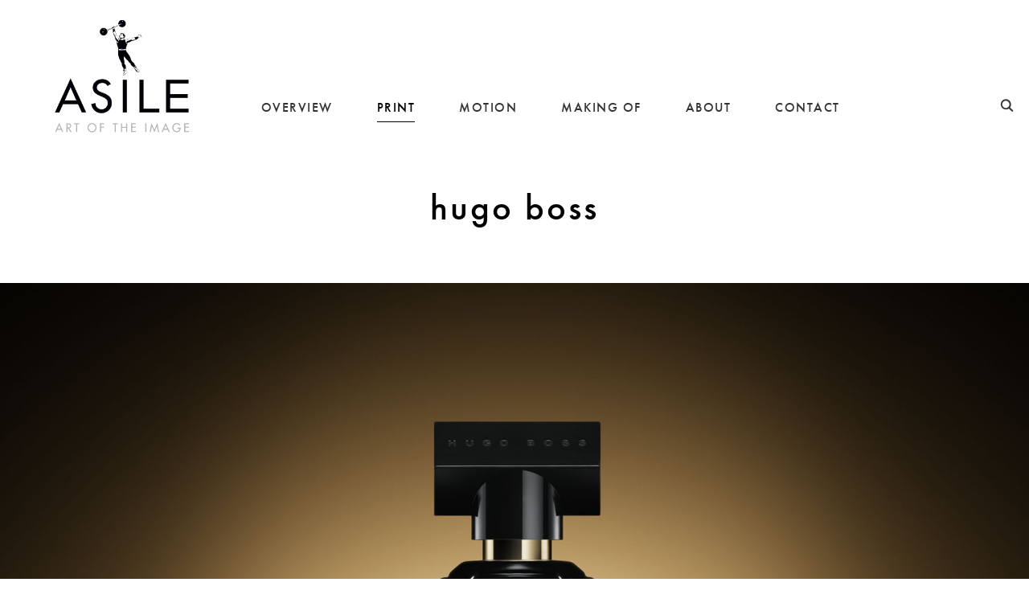

--- FILE ---
content_type: text/html; charset=UTF-8
request_url: https://asile-paris.com/project/hugo-boss/?print
body_size: 8431
content:
<!DOCTYPE html>
<html lang="fr-FR">
<head>
    <meta charset="UTF-8">
    <meta name="viewport" content="width=device-width, initial-scale=1.0">
    <link rel="profile" href="http://gmpg.org/xfn/11">
    <link rel="pingback" href="https://asile-paris.com/wp/xmlrpc.php">

    <title>hugo boss - Asile Paris</title>

<!-- This site is optimized with the Yoast SEO plugin v12.9.1 - https://yoast.com/wordpress/plugins/seo/ -->
<meta name="robots" content="max-snippet:-1, max-image-preview:large, max-video-preview:-1"/>
<link rel="canonical" href="https://asile-paris.com/project/hugo-boss/" />
<meta property="og:locale" content="fr_FR" />
<meta property="og:type" content="article" />
<meta property="og:title" content="hugo boss - Asile Paris" />
<meta property="og:description" content="agency NIGHTSHIFTphotographer  olivier arnaudpost production  ASILE" />
<meta property="og:url" content="https://asile-paris.com/project/hugo-boss/" />
<meta property="og:site_name" content="Asile Paris" />
<meta property="og:image" content="https://asile-paris.com/wp/wp-content/uploads/2019/10/hugo_boss_women_elements_22_full_RVB_Horiz_2500px-768x576.jpg" />
<meta property="og:image:secure_url" content="https://asile-paris.com/wp/wp-content/uploads/2019/10/hugo_boss_women_elements_22_full_RVB_Horiz_2500px-768x576.jpg" />
<meta property="og:image:width" content="768" />
<meta property="og:image:height" content="576" />
<meta name="twitter:card" content="summary_large_image" />
<meta name="twitter:description" content="agency NIGHTSHIFTphotographer  olivier arnaudpost production  ASILE" />
<meta name="twitter:title" content="hugo boss - Asile Paris" />
<meta name="twitter:image" content="https://asile-paris.com/wp/wp-content/uploads/2019/10/hugo_boss_women_elements_22_full_RVB_Horiz_2500px.jpg" />
<script type='application/ld+json' class='yoast-schema-graph yoast-schema-graph--main'>{"@context":"https://schema.org","@graph":[{"@type":"Organization","@id":"https://asile-paris.com/#organization","name":"asile paris","url":"https://asile-paris.com/","sameAs":[],"logo":{"@type":"ImageObject","@id":"https://asile-paris.com/#logo","url":"https://asile-paris.com/wp/wp-content/uploads/2019/10/asile-logo.png","width":600,"height":500,"caption":"asile paris"},"image":{"@id":"https://asile-paris.com/#logo"}},{"@type":"WebSite","@id":"https://asile-paris.com/#website","url":"https://asile-paris.com/","name":"Asile Paris","description":"Art Of The Image","publisher":{"@id":"https://asile-paris.com/#organization"},"potentialAction":{"@type":"SearchAction","target":"https://asile-paris.com/?s={search_term_string}","query-input":"required name=search_term_string"}},{"@type":"ImageObject","@id":"https://asile-paris.com/project/hugo-boss/#primaryimage","url":"https://asile-paris.com/wp/wp-content/uploads/2019/10/hugo_boss_women_elements_22_full_RVB_Horiz_2500px.jpg","width":2500,"height":1875,"caption":"hugo boss"},{"@type":"WebPage","@id":"https://asile-paris.com/project/hugo-boss/#webpage","url":"https://asile-paris.com/project/hugo-boss/","inLanguage":"fr-FR","name":"hugo boss - Asile Paris","isPartOf":{"@id":"https://asile-paris.com/#website"},"primaryImageOfPage":{"@id":"https://asile-paris.com/project/hugo-boss/#primaryimage"},"datePublished":"2019-12-02T12:52:57+00:00","dateModified":"2019-12-15T20:38:17+00:00"}]}</script>
<!-- / Yoast SEO plugin. -->

<link rel='dns-prefetch' href='//player.vimeo.com' />
<link rel='dns-prefetch' href='//fonts.googleapis.com' />
<link rel='dns-prefetch' href='//s.w.org' />
<link rel="alternate" type="application/rss+xml" title="Asile Paris &raquo; Flux" href="https://asile-paris.com/feed/" />
<link rel="alternate" type="application/rss+xml" title="Asile Paris &raquo; Flux des commentaires" href="https://asile-paris.com/comments/feed/" />
<link rel="alternate" type="application/rss+xml" title="Asile Paris &raquo; hugo boss Flux des commentaires" href="https://asile-paris.com/project/hugo-boss/feed/" />
<!-- This site uses the Google Analytics by MonsterInsights plugin v7.10.4 - Using Analytics tracking - https://www.monsterinsights.com/ -->
<!-- Remarque : MonsterInsights n’est actuellement pas configuré sur ce site. Le propriétaire doit authentifier son compte Google Analytics dans les réglages de MonsterInsights.  -->
<!-- No UA code set -->
<!-- / Google Analytics by MonsterInsights -->
		<script type="text/javascript">
			window._wpemojiSettings = {"baseUrl":"https:\/\/s.w.org\/images\/core\/emoji\/12.0.0-1\/72x72\/","ext":".png","svgUrl":"https:\/\/s.w.org\/images\/core\/emoji\/12.0.0-1\/svg\/","svgExt":".svg","source":{"concatemoji":"https:\/\/asile-paris.com\/wp\/wp-includes\/js\/wp-emoji-release.min.js?ver=5.3.20"}};
			!function(e,a,t){var n,r,o,i=a.createElement("canvas"),p=i.getContext&&i.getContext("2d");function s(e,t){var a=String.fromCharCode;p.clearRect(0,0,i.width,i.height),p.fillText(a.apply(this,e),0,0);e=i.toDataURL();return p.clearRect(0,0,i.width,i.height),p.fillText(a.apply(this,t),0,0),e===i.toDataURL()}function c(e){var t=a.createElement("script");t.src=e,t.defer=t.type="text/javascript",a.getElementsByTagName("head")[0].appendChild(t)}for(o=Array("flag","emoji"),t.supports={everything:!0,everythingExceptFlag:!0},r=0;r<o.length;r++)t.supports[o[r]]=function(e){if(!p||!p.fillText)return!1;switch(p.textBaseline="top",p.font="600 32px Arial",e){case"flag":return s([127987,65039,8205,9895,65039],[127987,65039,8203,9895,65039])?!1:!s([55356,56826,55356,56819],[55356,56826,8203,55356,56819])&&!s([55356,57332,56128,56423,56128,56418,56128,56421,56128,56430,56128,56423,56128,56447],[55356,57332,8203,56128,56423,8203,56128,56418,8203,56128,56421,8203,56128,56430,8203,56128,56423,8203,56128,56447]);case"emoji":return!s([55357,56424,55356,57342,8205,55358,56605,8205,55357,56424,55356,57340],[55357,56424,55356,57342,8203,55358,56605,8203,55357,56424,55356,57340])}return!1}(o[r]),t.supports.everything=t.supports.everything&&t.supports[o[r]],"flag"!==o[r]&&(t.supports.everythingExceptFlag=t.supports.everythingExceptFlag&&t.supports[o[r]]);t.supports.everythingExceptFlag=t.supports.everythingExceptFlag&&!t.supports.flag,t.DOMReady=!1,t.readyCallback=function(){t.DOMReady=!0},t.supports.everything||(n=function(){t.readyCallback()},a.addEventListener?(a.addEventListener("DOMContentLoaded",n,!1),e.addEventListener("load",n,!1)):(e.attachEvent("onload",n),a.attachEvent("onreadystatechange",function(){"complete"===a.readyState&&t.readyCallback()})),(n=t.source||{}).concatemoji?c(n.concatemoji):n.wpemoji&&n.twemoji&&(c(n.twemoji),c(n.wpemoji)))}(window,document,window._wpemojiSettings);
		</script>
		<style type="text/css">
img.wp-smiley,
img.emoji {
	display: inline !important;
	border: none !important;
	box-shadow: none !important;
	height: 1em !important;
	width: 1em !important;
	margin: 0 .07em !important;
	vertical-align: -0.1em !important;
	background: none !important;
	padding: 0 !important;
}
</style>
	<link rel='stylesheet' id='wp-block-library-css'  href='https://asile-paris.com/wp/wp-includes/css/dist/block-library/style.min.css?ver=5.3.20' type='text/css' media='all' />
<link rel='stylesheet' id='wp-block-library-theme-css'  href='https://asile-paris.com/wp/wp-includes/css/dist/block-library/theme.min.css?ver=5.3.20' type='text/css' media='all' />
<link rel='stylesheet' id='parent-style-css'  href='https://asile-paris.com/wp/wp-content/themes/inspiro/style.css?ver=5.3.20' type='text/css' media='all' />
<link rel='stylesheet' id='zoom-theme-utils-css-css'  href='https://asile-paris.com/wp/wp-content/themes/inspiro/functions/wpzoom/assets/css/theme-utils.css?ver=5.3.20' type='text/css' media='all' />
<link rel='stylesheet' id='inspiro-google-fonts-css'  href='//fonts.googleapis.com/css?family=Libre+Franklin%3Aregular%2C700%2C700i%2Citalic%2C200%7CMontserrat%3Aregular%2C500%2C600%2C700&#038;ver=5.3.20#038;subset=latin' type='text/css' media='all' />
<link rel='stylesheet' id='inspiro-style-css'  href='https://asile-paris.com/wp/wp-content/themes/inspiroenfant/style.css?ver=5.3.20' type='text/css' media='all' />
<link rel='stylesheet' id='media-queries-css'  href='https://asile-paris.com/wp/wp-content/themes/inspiro/css/media-queries.css?ver=5.3.20' type='text/css' media='all' />
<link rel='stylesheet' id='inspiro-style-color-default-css'  href='https://asile-paris.com/wp/wp-content/themes/inspiro/styles/default.css?ver=5.3.20' type='text/css' media='all' />
<link rel='stylesheet' id='inspiro-customizer-style-css'  href='https://asile-paris.com/wp/wp-admin/admin-ajax.php?action=inspiro_customizer_css&#038;ver=5.3.20' type='text/css' media='all' />
<link rel='stylesheet' id='dashicons-css'  href='https://asile-paris.com/wp/wp-includes/css/dashicons.min.css?ver=5.3.20' type='text/css' media='all' />
<link rel='stylesheet' id='magnificPopup-css'  href='https://asile-paris.com/wp/wp-content/themes/inspiro/css/magnific-popup.css?ver=5.3.20' type='text/css' media='all' />
<link rel='stylesheet' id='formstone-background-css'  href='https://asile-paris.com/wp/wp-content/themes/inspiro/css/background.css?ver=5.3.20' type='text/css' media='all' />
<link rel='stylesheet' id='zoom-instagram-widget-css'  href='https://asile-paris.com/wp/wp-content/plugins/instagram-widget-by-wpzoom/css/instagram-widget.css?ver=1.4.2' type='text/css' media='all' />
<link rel='stylesheet' id='video-js-css'  href='https://asile-paris.com/wp/wp-content/plugins/video-embed-thumbnail-generator/video-js/video-js.css?ver=5.20.5' type='text/css' media='all' />
<link rel='stylesheet' id='video-js-kg-skin-css'  href='https://asile-paris.com/wp/wp-content/plugins/video-embed-thumbnail-generator/video-js/kg-video-js-skin.css?ver=4.6.25' type='text/css' media='all' />
<link rel='stylesheet' id='kgvid_video_styles-css'  href='https://asile-paris.com/wp/wp-content/plugins/video-embed-thumbnail-generator/css/kgvid_styles.css?ver=4.6.25' type='text/css' media='all' />
<link rel='stylesheet' id='wpzoom-custom-css'  href='https://asile-paris.com/wp/wp-content/themes/inspiro/custom.css?ver=5.3.20' type='text/css' media='all' />
<script type='text/javascript' src='https://asile-paris.com/wp/wp-includes/js/jquery/jquery.js?ver=1.12.4-wp'></script>
<script type='text/javascript' src='https://asile-paris.com/wp/wp-includes/js/jquery/jquery-migrate.min.js?ver=1.4.1'></script>
<script type='text/javascript' src='https://asile-paris.com/wp/wp-includes/js/imagesloaded.min.js?ver=5.3.20'></script>
<script type='text/javascript' src='https://asile-paris.com/wp/wp-content/plugins/instagram-widget-by-wpzoom/js/jquery.lazy.min.js?ver=1.4.2'></script>
<script type='text/javascript' src='https://asile-paris.com/wp/wp-content/plugins/instagram-widget-by-wpzoom/js/instagram-widget.js?ver=1.4.2'></script>
<link rel='https://api.w.org/' href='https://asile-paris.com/wp-json/' />
<link rel="EditURI" type="application/rsd+xml" title="RSD" href="https://asile-paris.com/wp/xmlrpc.php?rsd" />
<link rel="wlwmanifest" type="application/wlwmanifest+xml" href="https://asile-paris.com/wp/wp-includes/wlwmanifest.xml" /> 
<meta name="generator" content="WordPress 5.3.20" />
<link rel='shortlink' href='https://asile-paris.com/?p=7553' />
<link rel="alternate" type="application/json+oembed" href="https://asile-paris.com/wp-json/oembed/1.0/embed?url=https%3A%2F%2Fasile-paris.com%2Fproject%2Fhugo-boss%2F" />
<link rel="alternate" type="text/xml+oembed" href="https://asile-paris.com/wp-json/oembed/1.0/embed?url=https%3A%2F%2Fasile-paris.com%2Fproject%2Fhugo-boss%2F&#038;format=xml" />
<!-- WPZOOM Theme / Framework -->
<meta name="generator" content="Inspiro enfant2 " />
<meta name="generator" content="WPZOOM Framework 1.8.12" />

<!-- Begin Theme Custom CSS -->
<style type="text/css" id="inspiro-custom-css">
#slider .slides > li h3{display:none;}#slider .slides > li .excerpt{display:none;}#slider .flex-direction-nav{display:none;}#scroll-to-content{display:none;}#slider .slide-background-overlay{display:none;}a,.comment-author .fn, .comment-author .fn a, .zoom-twitter-widget a, .woocommerce-pagination .page-numbers, .paging-navigation .page-numbers, .page .post_author a, .single .post_author a, .comment-author a.comment-reply-link, .comment-author a.comment-edit-link{color:#ffffff;}a:hover, .zoom-twitter-widget a:hover, .woocommerce-pagination .page-numbers.current, .woocommerce-pagination .page-numbers:hover, .paging-navigation .page-numbers.current, .paging-navigation .page-numbers:hover, .entry-thumbnail-popover-content h3:hover, .comment-author .fn a:hover, .page .post_author a:hover, .single .post_author a:hover{color:#ffffff;}.navbar{background:#ffffff;background-color:#ffffff;}.headroom--not-top .navbar{background-color:#ffffff;}.navbar-collapse .navbar-nav > li > a, .sb-search .sb-icon-search{color:#333333;}.navbar-collapse .navbar-nav > li > a:hover{color:#000000;border-bottom-color:#000000;}.navbar-collapse .navbar-nav > li.current-menu-item > a, .navbar-collapse .navbar-nav > li.current_page_item > a, .navbar-collapse .navbar-nav > li.current-menu-parent > a{color:#000000;}.navbar-collapse .navbar-nav > .current-menu-item a, .navbar-collapse .navbar-nav > .current_page_item a, .navbar-collapse .navbar-nav > .current-menu-parent a{border-bottom-color:#000000;}.side-nav__scrollable-container{background-color:#ffffff;color:#000000;}.side-nav__scrollable-container a:hover{color:#000000;}.portfolio-with-post-cover .portfolio-archive-taxonomies, .portfolio-view_all-link{background:#ffffff;}.site-footer{background-color:#ffffff;}
@media screen and (min-width: 769px){body, .footer-widgets .column, .site-info{font-size:16px;}.navbar-brand-wpz h1 a{font-size:26px;}.slides > li h3{font-size:72px;}.slides > li .excerpt{font-size:20px;}.slides > li .slide_button a{font-size:18px;}.widget .section-title{font-size:26px;}.widget h3.title, .side-nav .widget .title{font-size:20px;}.entry-title{font-size:42px;}.single h1.entry-title{font-size:42px;}.single .has-post-cover .entry-header .entry-title{font-size:45px;}.page h1.entry-title{font-size:26px;}.page .has-post-cover .entry-header h1.entry-title{font-size:45px;}.entry-thumbnail-popover-content h3{font-size:26px;}.entry-thumbnail-popover-content.lightbox_popup_insp h3{font-size:18px;}}
@media screen and (max-width: 768px){body, .footer-widgets .column, .site-info{font-size:16px;}.navbar-brand-wpz h1 a{font-size:26px;}.slides > li h3{font-size:38px;}.slides > li .excerpt{font-size:18px;}.slides > li .slide_button a{font-size:16px;}.widget .section-title{font-size:20px;}.widget h3.title, .side-nav .widget .title{font-size:20px;}.entry-title{font-size:32px;}.single h1.entry-title{font-size:32px;}.single .has-post-cover .entry-header .entry-title{font-size:32px;}.page h1.entry-title{font-size:26px;}.page .has-post-cover .entry-header h1.entry-title{font-size:32px;}.entry-thumbnail-popover-content h3{font-size:18px;}.entry-thumbnail-popover-content.lightbox_popup_insp h3{font-size:14px;}}
@media screen and (max-width: 480px){body, .footer-widgets .column, .site-info{font-size:16px;}.navbar-brand-wpz h1 a{font-size:20px;}.slides > li h3{font-size:24px;}.slides > li .excerpt{font-size:16px;}.slides > li .slide_button a{font-size:14px;}.widget .section-title{font-size:20px;}.widget h3.title, .side-nav .widget .title{font-size:20px;}.entry-title{font-size:24px;}.single h1.entry-title{font-size:24px;}.single .has-post-cover .entry-header .entry-title{font-size:24px;}.page h1.entry-title{font-size:24px;}.page .has-post-cover .entry-header h1.entry-title{font-size:24px;}.entry-thumbnail-popover-content h3{font-size:18px;}.entry-thumbnail-popover-content.lightbox_popup_insp h3{font-size:14px;}}
</style>
<!-- End Theme Custom CSS -->
<link rel="icon" href="https://asile-paris.com/wp/wp-content/uploads/2019/10/cropped-asile-picto-32x32.png" sizes="32x32" />
<link rel="icon" href="https://asile-paris.com/wp/wp-content/uploads/2019/10/cropped-asile-picto-192x192.png" sizes="192x192" />
<link rel="apple-touch-icon-precomposed" href="https://asile-paris.com/wp/wp-content/uploads/2019/10/cropped-asile-picto-180x180.png" />
<meta name="msapplication-TileImage" content="https://asile-paris.com/wp/wp-content/uploads/2019/10/cropped-asile-picto-270x270.png" />
</head>
<body class="portfolio_item-template-default single single-portfolio_item postid-7553 wp-custom-logo">


<nav id="side-nav" class="side-nav" tabindex="-1">
    <div class="side-nav__scrollable-container">
        <div class="side-nav__wrap">

            <div class="side-nav__close-button">
                <button type="button" class="navbar-toggle">
                    <span class="sr-only">Toggle navigation</span>
                    <span class="icon-bar"></span>
                    <span class="icon-bar"></span>
                    <span class="icon-bar"></span>
                </button>
            </div>

            <ul class="nav navbar-nav"><li id="menu-item-5218" class="menu-item menu-item-type-post_type menu-item-object-page menu-item-home menu-item-5218"><a href="https://asile-paris.com/">OVERVIEW</a></li>
<li id="menu-item-7358" class="menu-item menu-item-type-taxonomy menu-item-object-portfolio current-portfolio_item-ancestor current-menu-parent current-portfolio_item-parent menu-item-7358"><a href="https://asile-paris.com/portfolio/print/">PRINT</a></li>
<li id="menu-item-7355" class="menu-item menu-item-type-taxonomy menu-item-object-portfolio menu-item-7355"><a href="https://asile-paris.com/portfolio/motion/">MOTION</a></li>
<li id="menu-item-7357" class="menu-item menu-item-type-taxonomy menu-item-object-portfolio menu-item-7357"><a href="https://asile-paris.com/portfolio/making-of/">MAKING OF</a></li>
<li id="menu-item-7235" class="menu-item menu-item-type-post_type menu-item-object-page menu-item-7235"><a href="https://asile-paris.com/about/">ABOUT</a></li>
<li id="menu-item-5417" class="menu-item menu-item-type-post_type menu-item-object-page menu-item-5417"><a href="https://asile-paris.com/contact/">CONTACT</a></li>
</ul>
                    </div>
    </div>
</nav>
<div class="side-nav-overlay"></div>


<div class="site">

    <header class="site-header">
        <nav class="navbar page-with-cover " role="navigation">
            <div class="inner-wrap wpz_layout_full">

                 <div class="navbar-header">
                     <!-- navbar-brand BEGIN -->
                     <div class="navbar-brand-wpz">

                        <a href="https://asile-paris.com/" class="custom-logo-link" rel="home" itemprop="url"><img width="300" height="250" src="https://asile-paris.com/wp/wp-content/uploads/2019/10/asile-logo-600x500.png" class="custom-logo" alt="logo asile" itemprop="logo" /></a>
                     </div>
                     <!-- navbar-brand END -->
                </div>

                
                    <button type="button" class="navbar-toggle">
                        <span class="sr-only">Toggle sidebar &amp; navigation</span>
                        <span class="icon-bar"></span>
                        <span class="icon-bar"></span>
                        <span class="icon-bar"></span>
                    </button>

                    <div id="sb-search" class="sb-search">
                        <form method="get" id="searchform" action="https://asile-paris.com/">
    <input type="search" class="sb-search-input" placeholder="Type your keywords and hit Enter..."  name="s" id="s" autocomplete="off" />
    <input type="submit" id="searchsubmit" class="sb-search-submit" value="Search" />
    <span class="sb-icon-search"></span>
</form>                    </div>

                    <div class="header_social">
                                            </div>

                    <div class="navbar-collapse collapse">

                        <ul id="menu-main-1" class="nav navbar-nav dropdown sf-menu"><li class="menu-item menu-item-type-post_type menu-item-object-page menu-item-home menu-item-5218"><a href="https://asile-paris.com/">OVERVIEW</a></li>
<li class="menu-item menu-item-type-taxonomy menu-item-object-portfolio menu-item-7358"><a href="https://asile-paris.com/portfolio/print/">PRINT</a></li>
<li class="menu-item menu-item-type-taxonomy menu-item-object-portfolio menu-item-7355"><a href="https://asile-paris.com/portfolio/motion/">MOTION</a></li>
<li class="menu-item menu-item-type-taxonomy menu-item-object-portfolio menu-item-7357"><a href="https://asile-paris.com/portfolio/making-of/">MAKING OF</a></li>
<li class="menu-item menu-item-type-post_type menu-item-object-page menu-item-7235"><a href="https://asile-paris.com/about/">ABOUT</a></li>
<li class="menu-item menu-item-type-post_type menu-item-object-page menu-item-5417"><a href="https://asile-paris.com/contact/">CONTACT</a></li>
</ul>
                    </div><!-- .navbar-collapse -->

                
            </div>
        </nav><!-- .navbar -->
    </header><!-- .site-header -->

<main id="main" class="site-main container-fluid" role="main">

    
        <article id="post-7553" class=" post-7553 portfolio_item type-portfolio_item status-publish has-post-thumbnail hentry portfolio-print">
            <!-- single portfolio video background atts for vimeo and formstone -->
            <div
                                class=" entry-cover no-overlay cover-fullheight"
                                            >
                <!-- #single portfolio video background atts for vimeo and formstone -->
                                
                
                    
                
                <header class="entry-header">

                    
                    <div class="entry-info">

                        <div class="entry-meta">

                            
                        </div>

                        <h1 class="entry-title">hugo boss</h1>
                        <div class="entry-meta">
                                                    </div>
                    </div>
                </header><!-- .entry-header -->


                <!-- single portfolio video background controls -->
                <div class="background-video-buttons-wrapper">

                                            <a class="wpzoom-button-video-background-play display-none">Play</a>
                        <a class="wpzoom-button-video-background-pause display-none">Pause</a>
                    
                                            <a class="wpzoom-button-sound-background-unmute display-none">Unmute</a>
                        <a class="wpzoom-button-sound-background-mute display-none">Mute</a>
                    
                </div>
                <!-- #single portfolio video background controls -->
            </div><!-- .entry-cover -->

            <div class="entry-content">

                
<figure class="wp-block-image alignfull size-large"><img src="http://asile-paris.com/wp/wp-content/uploads/2019/10/hugo_boss_women_elements_22_full_RVB_Horiz_2500px-2500x1875.jpg" alt="hugo boss" class="wp-image-7032" srcset="https://asile-paris.com/wp/wp-content/uploads/2019/10/hugo_boss_women_elements_22_full_RVB_Horiz_2500px-2500x1875.jpg 2500w, https://asile-paris.com/wp/wp-content/uploads/2019/10/hugo_boss_women_elements_22_full_RVB_Horiz_2500px-800x600.jpg 800w, https://asile-paris.com/wp/wp-content/uploads/2019/10/hugo_boss_women_elements_22_full_RVB_Horiz_2500px-768x576.jpg 768w, https://asile-paris.com/wp/wp-content/uploads/2019/10/hugo_boss_women_elements_22_full_RVB_Horiz_2500px-2000x1500.jpg 2000w, https://asile-paris.com/wp/wp-content/uploads/2019/10/hugo_boss_women_elements_22_full_RVB_Horiz_2500px-1000x750.jpg 1000w, https://asile-paris.com/wp/wp-content/uploads/2019/10/hugo_boss_women_elements_22_full_RVB_Horiz_2500px-1800x1350.jpg 1800w, https://asile-paris.com/wp/wp-content/uploads/2019/10/hugo_boss_women_elements_22_full_RVB_Horiz_2500px-600x450.jpg 600w, https://asile-paris.com/wp/wp-content/uploads/2019/10/hugo_boss_women_elements_22_full_RVB_Horiz_2500px-747x560.jpg 747w" sizes="(max-width: 2500px) 100vw, 2500px" /></figure>



<p style="font-size:26px" class="has-text-align-center">agency <strong>NIGHTSHIFT</strong><br>photographer  <strong>olivier arnaud</strong><br>post production  <strong>ASILE</strong></p>

            </div><!-- .entry-content -->


            <footer class="entry-footer">

                
                

                            </footer><!-- .entry-footer -->
        </article><!-- #post-## -->

        
    

                    <div class="prevNextZone">
                                    <a href="https://asile-paris.com/project/diamant/?print" title="diamond &#8211; asile">

                        <div class="previous-info">

                            <div class="previous-content">

                                <!--<h4>Previous</h4>-->
                                <h4>previous project</h4>
                            </div>

                        </div>

                    </a>
                                        <a href="https://asile-paris.com:443/portfolio/print/" title="Back">
                        <div class="previous-info">

                            <div class="previous-content">

                                <h4>BACK</h4>

                            </div>

                        </div>
                    </a>
                                        <a href="https://asile-paris.com/project/huawei-p-10/?print" title="p 10 &#8211; huawei">

                        <div class="previous-info">

                            <div class="previous-content">

                                <!--<h4>Next</h4>-->
                                <h4>next project</h4>

                            </div>

                        </div>

                    </a>
                                </div>
            
</main><!-- #main -->


    
    <footer id="colophon" class="site-footer" role="contentinfo">

        <div class="inner-wrap">

            

            <div class="site-info">
                <p class="copyright">© copyright 2023 ASILE - all rights reserved</p>

<!--
                <p class="designed-by">
                                    </p>
-->
            </div><!-- .site-info -->

        </div>

    </footer><!-- #colophon -->

</div><!-- .site -->

<script type='text/javascript' src='https://asile-paris.com/wp/wp-includes/js/comment-reply.min.js?ver=5.3.20'></script>
<script type='text/javascript' src='https://asile-paris.com/wp/wp-content/themes/inspiro/js/flexslider.min.js?ver=5.3.20'></script>
<script type='text/javascript' src='https://asile-paris.com/wp/wp-content/themes/inspiro/js/fitvids.min.js?ver=5.3.20'></script>
<script type='text/javascript' src='https://asile-paris.com/wp/wp-content/themes/inspiro/js/imagesLoaded.min.js?ver=5.3.20'></script>
<script type='text/javascript' src='https://asile-paris.com/wp/wp-content/themes/inspiro/js/flickity.pkgd.min.js?ver=5.3.20'></script>
<script type='text/javascript' src='https://asile-paris.com/wp/wp-content/themes/inspiro/js/jquery.magnific-popup.min.js?ver=5.3.20'></script>
<script type='text/javascript' src='https://asile-paris.com/wp/wp-includes/js/masonry.min.js?ver=3.3.2'></script>
<script type='text/javascript' src='https://asile-paris.com/wp/wp-content/themes/inspiro/js/superfish.min.js?ver=5.3.20'></script>
<script type='text/javascript' src='https://asile-paris.com/wp/wp-content/themes/inspiro/js/headroom.min.js?ver=5.3.20'></script>
<script type='text/javascript' src='https://asile-paris.com/wp/wp-content/themes/inspiro/js/search_button.js?ver=5.3.20'></script>
<script type='text/javascript' src='https://asile-paris.com/wp/wp-content/themes/inspiro/js/jquery.parallax.js?ver=5.3.20'></script>
<script type='text/javascript' src='https://asile-paris.com/wp/wp-includes/js/underscore.min.js?ver=1.8.3'></script>
<script type='text/javascript'>
/* <![CDATA[ */
var _wpUtilSettings = {"ajax":{"url":"\/wp\/wp-admin\/admin-ajax.php"}};
/* ]]> */
</script>
<script type='text/javascript' src='https://asile-paris.com/wp/wp-includes/js/wp-util.min.js?ver=5.3.20'></script>
<script type='text/javascript' src='https://asile-paris.com/wp/wp-content/themes/inspiro/js/isotope.pkgd.min.js?ver=5.3.20'></script>
<script type='text/javascript'>
/* <![CDATA[ */
var zoomOptions = {"color-palettes":"default","custom_logo_retina_ready":"1","blogname":"Asile Paris","blogdescription":"Art Of The Image","custom_logo":"7147","header-layout-type":"wpz_layout_full","navbar-hide-search":"block","navbar_sticky_menu":"","featured_posts_show":"1","featured_posts_posts":"1","slideshow_auto":"0","slideshow_speed":"3000","slideshow_title":"","slideshow_excerpt":"","slideshow_arrows":"","slideshow_scroll":"","slideshow_height_desktop":"50","slideshow_height_tablet":"50","slideshow_height_phone":"50","slideshow_overlay":"","slideshow_overlay-color":{"start_color":"#000","end_color":"#000","direction":"vertical","start_opacity":"0.3","end_opacity":"0.5","start_location":"0","end_location":"100"},"slideshow_effect":"slide","featured_video_mobile":"1","color-accent":"","color-background":"#ffffff","color-body-text":"#444444","color-logo":"#ffffff","color-logo-hover":"#ffffff","color-link":"#ffffff","color-link-hover":"#ffffff","button-background":"","button-background-hover":"rgba(11, 180, 170, 0.05)","button-border":"#444","button-border-hover":"#0bb4aa","button-color":"#444","button-color-hover":"#0bb4aa","color-menu-background":"#ffffff","color-menu-background-scroll":"#ffffff","color-menu-link":"#333333","color-menu-link-hover":"#000000","color-menu-link-current":"#000000","color-menu-dropdown":"#111111","color-menu-dropdown-arrow":"#0bb4aa","color-menu-hamburger":"#ffffff","color-sidebar-background":"#ffffff","color-sidebar-text":"#000000","color-sidebar-link":"#0bb4aa","color-sidebar-link-hover":"#000000","color-slider-title":"#ffffff","color-slider-description":"#ffffff","color-slider-arrows":"#ffffff","color-slider-button-text":"#ffffff","color-slider-button-text-hover":"#ffffff","color-slider-button-background":"","color-slider-button-background-hover":"#0bb4aa","color-slider-button-border":"#ffffff","color-slider-button-border-hover":"#0bb4aa","color-post-title":"#222222","color-post-title-hover":"#0bb4aa","color-post-meta":"#999999","color-post-meta-link":"#222222","color-post-meta-link-hover":"#0bb4aa","color-post-button-color":"#444444","color-post-button-color-hover":"#0bb4aa","color-post-button-background":"","color-post-button-background-hover":"rgba(11, 180, 170, 0.05)","color-post-button-border":"#444444","color-post-button-border-color":"#0bb4aa","color-single-title":"#222222","color-single-title-image":"#ffffff","color-single-meta":"#494949","color-single-meta-link":"#222222","color-single-meta-link-hover":"#0bb4aa","color-single-meta-image":"#ffffff","color-single-meta-link-image":"#ffffff","color-single-meta-link-hover-image":"#0bb4aa","color-single-content":"#444444","color-single-link":"#0bb4aa","color-portfolio-top-categories":"#ffffff","color-portfolio-posts-area":"#ffffff","color-widget-title-homepage":"#222222","color-widget-title-others":"#ffffff","footer-background-color":"#ffffff","footer-background-color-separator":"#232323","footer-text-color":"#a0a0a0","footer-link-color":"#0bb4aa","footer-link-color-hover":"#076c65","body-font-family":"Libre Franklin","body-font-family-sync-all":"0","body-font-size":{"desktop":16,"tablet":16,"mobile":16,"desktop-unit":"px","tablet-unit":"px","mobile-unit":"px"},"body-font-weight":"normal","body-letter-spacing":"0","body-font-subset":"latin","body-font-style":"normal","title-font-family":"Montserrat","title-font-size":{"desktop":26,"tablet":26,"mobile":20,"desktop-unit":"px","tablet-unit":"px","mobile-unit":"px"},"title-font-weight":"bold","title-letter-spacing":"1","title-font-subset":"latin","title-text-transform":"uppercase","title-font-style":"normal","mainmenu-font-family":"Montserrat","mainmenu-font-size":"16","mainmenu-font-weight":"500","mainmenu-letter-spacing":"0","mainmenu-font-subset":"latin","mainmenu-text-transform":"none","mainmenu-font-style":"normal","mobilemenu-font-family":"Montserrat","mobilemenu-font-size":"16","mobilemenu-font-weight":"600","mobilemenu-letter-spacing":"0","mobilemenu-font-subset":"latin","mobilemenu-text-transform":"uppercase","mobilemenu-font-style":"normal","slider-title-font-family":"Libre Franklin","slider-title-font-size":{"desktop":72,"tablet":38,"mobile":24,"desktop-unit":"px","tablet-unit":"px","mobile-unit":"px"},"slider-title-font-weight":"200","slider-title-letter-spacing":"0","slider-title-font-subset":"latin","slider-title-text-transform":"none","slider-title-font-style":"normal","slider-text-font-family":"Libre Franklin","slider-text-font-size":{"desktop":20,"tablet":18,"mobile":16,"desktop-unit":"px","tablet-unit":"px","mobile-unit":"px"},"slider-text-font-weight":"normal","slider-text-letter-spacing":"0","slider-text-font-subset":"latin","slider-text-text-transform":"none","slider-text-font-style":"normal","slider-button-font-family":"Montserrat","slider-button-font-size":{"desktop":18,"tablet":16,"mobile":14,"desktop-unit":"px","tablet-unit":"px","mobile-unit":"px"},"slider-button-font-weight":"bold","slider-button-letter-spacing":"0","slider-button-font-subset":"latin","slider-button-text-transform":"uppercase","slider-button-font-style":"normal","home-widget-full-font-family":"Montserrat","home-widget-full-font-size":{"desktop":26,"tablet":20,"mobile":20,"desktop-unit":"px","tablet-unit":"px","mobile-unit":"px"},"home-widget-full-font-weight":"bold","home-widget-full-letter-spacing":"0","home-widget-full-font-subset":"latin","home-widget-full-text-transform":"uppercase","home-widget-full-font-style":"normal","widget-title-font-family":"Montserrat","widget-title-font-size":{"desktop":20,"tablet":20,"mobile":20,"desktop-unit":"px","tablet-unit":"px","mobile-unit":"px"},"widget-title-font-weight":"bold","widget-title-letter-spacing":"0","widget-title-font-subset":"latin","widget-title-text-transform":"uppercase","widget-title-font-style":"normal","blog-title-font-family":"Libre Franklin","blog-title-font-size":{"desktop":42,"tablet":32,"mobile":24,"desktop-unit":"px","tablet-unit":"px","mobile-unit":"px"},"blog-title-font-weight":"bold","blog-title-letter-spacing":"0","blog-title-font-subset":"latin","blog-title-text-transform":"none","blog-title-font-style":"normal","post-title-font-family":"Libre Franklin","post-title-font-size":{"desktop":42,"tablet":32,"mobile":24,"desktop-unit":"px","tablet-unit":"px","mobile-unit":"px"},"post-title-font-weight":"bold","post-title-letter-spacing":"0","post-title-font-subset":"latin","post-title-text-transform":"none","post-title-font-style":"normal","post-title-image-font-family":"Libre Franklin","post-title-image-font-size":{"desktop":45,"tablet":32,"mobile":24,"desktop-unit":"px","tablet-unit":"px","mobile-unit":"px"},"post-title-image-font-weight":"bold","post-title-image-letter-spacing":"0","post-title-image-font-subset":"latin","post-title-image-text-transform":"none","post-title-image-font-style":"normal","page-title-font-family":"Montserrat","page-title-font-size":{"desktop":26,"tablet":26,"mobile":24,"desktop-unit":"px","tablet-unit":"px","mobile-unit":"px"},"page-title-font-weight":"bold","page-title-letter-spacing":"0","page-title-font-subset":"latin","page-title-text-transform":"none","page-title-font-style":"uppercase","page-title-image-font-family":"Libre Franklin","page-title-image-font-size":{"desktop":45,"tablet":32,"mobile":24,"desktop-unit":"px","tablet-unit":"px","mobile-unit":"px"},"page-title-image-font-weight":"bold","page-title-image-letter-spacing":"0","page-title-image-font-subset":"latin","page-title-image-text-transform":"none","page-title-image-font-style":"normal","portfolio-title-font-family":"Libre Franklin","portfolio-title-font-size":{"desktop":26,"tablet":18,"mobile":18,"desktop-unit":"px","tablet-unit":"px","mobile-unit":"px"},"portfolio-title-font-weight":"bold","portfolio-title-letter-spacing":"0","portfolio-title-font-subset":"latin","portfolio-title-text-transform":"none","portfolio-title-font-style":"normal","portfolio-title-lightbox-font-family":"Montserrat","portfolio-title-lightbox-font-size":{"desktop":18,"tablet":14,"mobile":14,"desktop-unit":"px","tablet-unit":"px","mobile-unit":"px"},"portfolio-title-lightbox-font-weight":"500","portfolio-title-lightbox-letter-spacing":"0","portfolio-title-lightbox-font-subset":"latin","portfolio-title-lightbox-text-transform":"none","portfolio-title-lightbox-font-style":"normal","footer-widget-areas":"1","blogcopyright":"\u00a9 copyright 2023 ASILE - all rights reserved"};
/* ]]> */
</script>
<script type='text/javascript' src='https://asile-paris.com/wp/wp-content/themes/inspiro/js/functions.js?ver=5.3.20'></script>
<script type='text/javascript' src='https://player.vimeo.com/api/player.js?ver=5.3.20'></script>
<script type='text/javascript' src='https://asile-paris.com/wp/wp-content/themes/inspiro/js/formstone/core.js?ver=5.3.20'></script>
<script type='text/javascript' src='https://asile-paris.com/wp/wp-content/themes/inspiro/js/formstone/transition.js?ver=5.3.20'></script>
<script type='text/javascript' src='https://asile-paris.com/wp/wp-content/themes/inspiro/js/formstone/background.js?ver=5.3.20'></script>
<script type='text/javascript' src='https://asile-paris.com/wp/wp-includes/js/wp-embed.min.js?ver=5.3.20'></script>
<script>
(function ($) {
    $(document).ready(function() {
        var current_uri_key='print';var map_m_selector=JSON.parse('[{"key":"overview","match":"url","pattern":"http:\/\/asile-paris.com\/wp\/"},{"key":"print","match":"name","pattern":"Print"},{"key":"motion","match":"name","pattern":"Motion"},{"key":"making-of","match":"name","pattern":"Making of"},{"key":"overview","match":"url","pattern":"https:\/\/asile-paris.com:443\/wp\/"},{"key":"making-of","match":"name","pattern":"Making of"},{"key":"motion","match":"name","pattern":"Motion"},{"key":"print","match":"name","pattern":"Print"},{"key":"motion","match":"name","pattern":"Motion"},{"key":"overview","match":"url","pattern":"https:\/\/asile-paris.com:443\/"},{"key":"overview","match":"url","pattern":"http:\/\/asile-paris.com\/"},{"key":"print","match":"name","pattern":"Print"},{"key":"making-of","match":"name","pattern":"Making of"},{"key":"a-la-une","match":"name","pattern":"A la une"},{"key":"print","match":"name","pattern":"Print"},{"key":"making-of","match":"name","pattern":"Making of"},{"key":"motion","match":"name","pattern":"Motion"},{"key":"overview","match":"url","pattern":"http:\/\/christophehuet.com\/index.php"},{"key":"overview","match":"url","pattern":"http:\/\/christophehuet.com\/"},{"key":"overview","match":"url","pattern":"https:\/\/asile-paris.com:443\/index.php"},{"key":"overview","match":"url","pattern":"http:\/\/www.christophehuet.com\/"},{"key":"overview","match":"url","pattern":"http:\/\/www.christophehuet.com\/index.php"},{"key":"overview","match":"url","pattern":"http:\/\/asile-paris.com\/index.php"},{"key":"overview","match":"url","pattern":"http:\/\/www.asile-paris.com\/"},{"key":"overview","match":"url","pattern":"https:\/\/christophehuet.com:443\/"},{"key":"overview","match":"url","pattern":"https:\/\/www.christophehuet.com:443\/"},{"key":"motion","match":"name","pattern":"Motion"},{"key":"print","match":"name","pattern":"Print"},{"key":"making-of","match":"name","pattern":"Making of"},{"key":"overview","match":"url","pattern":"https:\/\/www.asile-paris.com:443\/"},{"key":"overview","match":"url","pattern":"https:\/\/christophehuet.com:443\/index.php"},{"key":"overview","match":"url","pattern":"https:\/\/asile-paris.com:443\/page\/2"},{"key":"overview","match":"url","pattern":"https:\/\/www.christophehuet.com:443\/index.php"},{"key":"overview","match":"url","pattern":"http:\/\/www.asile-paris.com\/index.php"},{"key":"overview","match":"url","pattern":"https:\/\/www.asile-paris.com:443\/index.php"},{"key":"making-of","match":"name","pattern":"Making of"},{"key":"motion","match":"name","pattern":"Motion"},{"key":"print","match":"name","pattern":"Print"},{"key":"overview","match":"url","pattern":"http:\/\/www.christophehuet.com\/index.php\/"}]');
        if(current_uri_key!==null) {
            var o = null;
            for(var i in map_m_selector) {
                if(map_m_selector[i].key==current_uri_key) {
                    o=map_m_selector[i];
                    break;
                }
            }
            if(o!==null) {
                $('#menu-main-1 > li').removeClass('current-menu-item');
                $('#menu-main-1 > li').removeClass('current_page_item');
                $('#menu-main-1 > li').removeClass('current-portfolio_item-ancestor');
                $('#menu-main-1 > li').removeClass('current-menu-parent');
                $('#menu-main-1 > li').removeClass('current-portfolio_item-parent');
                var url = o.pattern.split('https://').join('').split('http://').join('');
                $('#menu-main-1 > li').each(function(){
                    if(o.match==='name' && o.pattern.toLowerCase() == $('a',this).html().toLowerCase()) {
                        $(this).addClass('current-menu-item');
                        $(this).addClass('current_page_item');
                        $(this).addClass('current-portfolio_item-ancestor');
                        $(this).addClass('current-menu-parent');
                        $(this).addClass('current-portfolio_item-parent');
                    }else if(o.match==='url' && url==$('a',this).attr('href').split('https://').join('').split('http://').join('')) {
                        
                        console.log(o,o.pattern.split('https://').join('').split('http://').join(''),$('a',this).attr('href').split('https://').join('').split('http://').join(''));
                        
                        $(this).addClass('current-menu-item');
                        $(this).addClass('current_page_item');
                        $(this).addClass('current-portfolio_item-ancestor');
                        $(this).addClass('current-menu-parent');
                        $(this).addClass('current-portfolio_item-parent');
                    }
                });
            }/**/
        }
    });
})(jQuery);
</script> 
<script>   
  (function ($) {
    document.onkeydown = checkKey;
    function checkKey(e) {
        e = e || window.event;
        if (e.keyCode == '37' || e.keyCode == '39') {
            $('.prevNextZone a')[e.keyCode == '37'?0:2].click();
        }
    }

  })(jQuery);
</script>
</body>
</html>

--- FILE ---
content_type: text/css
request_url: https://asile-paris.com/wp/wp-content/themes/inspiroenfant/style.css?ver=5.3.20
body_size: 3571
content:
/*
Theme Name: Inspiro enfant2
Template: inspiro
*/
@import url("../inspiro/style.css");



/* ----------------------*/
/* -- PERSONNALISATION --*/
/* ----------------------*/


/* "Futura pt" partout sur le site ; forcé sur menu plutt qu'avec !important sinon on perd le picto recherche*/
@import url("https://use.typekit.net/onw1rpf.css");

*, .menu-item a{
	font-family: "futura-pt";
}

body{
	color: initial !important;
}
.red{
	color: red;
}

/*Espacement entre les items de menu*/
.menu-item a{
	margin-left: 25px;
	letter-spacing: 1.5px !important;
}


/* Pas de chevauchement du menu et du grand visuel */
.navbar{
	position: static !important;
}

/* Taille du logo */
.custom-logo{
	max-height: 18rem !important;
    width: auto;
	padding-bottom: 26px;
	padding-left: 26px;
	padding-right: 26px;
	margin-left: 20px;
	margin-bottom: 13px;
}

/* items de menu férrés à gauche et espacement vertical*/
.navbar-nav{
    float: none;
    margin-left: 9em;
    margin-top: 92px;
}

/* recherche et sidebar toggle décalé du haut */
.sb-icon-search, .navbar-toggle {
    margin-top: 92px !important;
}
.side-nav__wrap *{
	color: #000 !important;
}

/* bouton sidebar toggle en noir */
.icon-bar{
	background-color : #000 !important;
}

/* masquer les catégories de porfolio */
.portfolio-archive-taxonomies{
	display: none !important;
}

/* pas de filet sous le titre de rubrique (enfin si mais transparent) le titre est masqué de toute façon au final */
.section-title:after{
	background-color: transparent !important;
}
/* pas de dégradé dans le menu */
.page-with-cover{
	background-image: none !important;
}

/* espace autour des grilles de portfolio */
.portfolio-showcase, .portfolio-archive{
	padding: 0 40px !important;
}

/* Fond de portfolio transparents pour pas avoir de case vide noire */
.widgetized-section .portfolio-grid {
	background-color: transparent; /* NICO : une case noire en trop parfois */
	background-color: #101010; /*Ticket WPZOOM : masquer les filets blancs entre les */
}


/* libellé des vignettes de mosaïque centré */
.portfolio_item-title{
	text-align: center !important;
	font-size: 2vw !important;
	letter-spacing: 0.25vw !important;
	font-weight: 500 !important;
}
.is_an_iframe .portfolio_item-title{
    padding-top:12.5vh;
}
.is_an_iframe > a:after{
    content: '';
    display: block;
    position: absolute;
    bottom: 0;
    right: 0;
    top: 0;
    left: 0;
    z-index: 200;
    width: 100%;
    height: 100%;
    background: url(http://asile-paris.com/wp/wp-content/themes/inspiroenfant/play.svg);
    background-size: 6.5vh;
    background-repeat: no-repeat;
    background-position: center;
    -webkit-transition: 0.2s ease height;
    -o-transition: 0.2s ease height;
    transition: .2s ease height;
}
.is_an_iframe:hover > a:after{
    -webkit-transition: 0.2s ease height;
    -o-transition: 0.2s ease height;
    transition: .2s ease height;
    height: 95%;
}
.portfolio_item-title + p{
	text-align: center !important;
}
.entry-thumbnail-popover-content.popover-content--animated{
	height: 100% !important;
	display: flex !important;
	align-items: center !important;
	justify-content: center !important;
	bottom: 0 !important;
}

/* titre des portfolio minuscule et espacé */
h1.entry-title{
	text-transform: lowercase ;
	letter-spacing: .25vw;
	font-weight: 500 !important;
	font-size: 3.5vw !important;
	padding-bottom: 20px !important;
}
/*marge au dessus des titres de portfolio*/
.entry-info{
	margin-top: 0 !important;
}

/* copyright du footer centré */
.copyright{
	display: inline-block !important;
	width: 50% !important;
	text-align: center !important;
	padding-top: 20px !important;
	border-top: 1px solid #666666;
	float: none !important;
	color: #000 !important;
	/*color: #3e3e3e;*/
	letter-spacing: 1px !important;
	/*font-size: 1.5vw !important;*/
	font-size: 16px !important;
	margin-top: 40px !important;
}
.site-info{
	width: 100%;
	text-align: center !important;
}
.cover-fullheight{
	background-color: transparent !important;
}

/* suppression des titre au dessus des mozaïques*/
h2.section-title{
	display: none !important;
}

/*Espacement de caractère partout dans les articles*/
article * {
	letter-spacing: 1px;
	/*color: #000000 ;*/
}

/************/
/*page ABOUT*/
/************/
/*Pas de titre*/
.page-id-4491 h1.entry-title{
	display: none !important;
}
.page-id-4491 .entry-content{
	margin-top: 0 !important;
}
.page-id-4491 *{
	letter-spacing: 1px !important;
}
.page-id-4491 h2, .page-id-4491 h3{
	letter-spacing: 4px !important;
	font-weight: 500;
	font-size: 43px;
}
.page-id-4491 h3{
	font-size: 58px !important;
}


/**************/
/*page CONTACT*/
/**************/
/*Pas de titre*/
.page-id-628 h1.entry-title{
	display: none !important;
}
.page-id-628 .entry-content{
	margin-top: 0 !important;
}
.page-id-628 *{
	letter-spacing: 1px !important;
}
.page-id-628 h2, .page-id-4491 h3{
	letter-spacing: 4px !important;
	font-weight: 500;
	font-size: 43px; 
}
.page-id-628 h3{
	font-size: 54px;
}
.page-id-628 .item-contact {
	font-size:1.9vw !important; /*2.4vw*/
	letter-spacing: 4px !important;
	font-weight: 400 !important;
	line-height: 120% !important;
	color: #000;
	margin-bottom: 3vw !important;
	text-align: left !important;
}
.reseaux-sociaux {
    text-align: left;
    position: absolute;
    bottom: 0;
    margin:0;
}
.reseaux-sociaux > a {
    display:inline-block;
    height: 3vw !important;
    width:auto;
}
.reseaux-sociaux > a:first-child{
    margin-left:-0.3em;
}
.entry-content .alignfull .wp-block-column {
    position:relative;
}
.entry-content .alignfull .reseaux-sociaux > a > img {
    height: 3vw !important;
    width: auto;
    max-width: inherit;
}
/* ---------------------*/
/* -- AJOUTS PINKCELL --*/
/* ---------------------*/

.awards{
	display: inline-grid;
	grid-template-columns: 1fr 1fr 1fr;
	grid-gap:80px;
	font-size: 2.5em;
	font-weight: bold;
	margin: 32px calc(50% - 50vw); /*Equiv alignfull*/
	max-width: 100vw; /*Equiv alignfull*/
	width: 100vw; /*Equiv alignfull*/
	padding-left: 11vw !important;
	padding-right: 11vw !important;
}
.awards img{
	width: auto;
	height: auto;
}

.capab{
	display: grid;
	grid-template-columns: 1fr  1fr 1fr;
	/*grid-template-columns: 1fr 5px 1fr 5px 1fr;*/
	grid-gap:0 100px;
	font-size: 30px;
	font-size: 2.4vw;
	font-weight: 500;
	padding-left: 12vw !important;
	padding-right:12vw !important;
}
/*tiret vertical entre les capabilities*/
.thin{
	font-weight: 100;
	display: none;
}
.contact-container{
	padding-left: 4vw;
	padding-right: 4vw;
}


/*  --- CLIENTS ---  */
.page-id-4491 .references{
	display: grid;
	grid-template-columns: 1fr 1fr 1fr;
	grid-gap: 60px;
	margin: 32px calc(50% - 50vw); /*Equiv alignfull*/
	max-width: 100vw; /*Equiv alignfull*/
	width: 100vw; /*Equiv alignfull*/
	padding-left: 11vw !important;
	padding-right: 11vw !important;
	text-align: center;
	font-size: 2.5vw;
    font-weight: 500;
	text-transform: lowercase;
}
.page-id-4491 .references div:nth-child(3n) {
	/*background-color: hotpink;*/
	text-align: right;
}
.page-id-4491 .references div:nth-child(3n-2) {
	/*background-color: blue;*/
	text-align: left;
}






/* Prev / Next (ajouté le conteneur .prevNextZone pour positionner plus facilement) */
main{
	text-align: center;
}
.prevNextZone{ /*conteneur en flex pour prev / back / next*/
	display: flex !important;
	/*background-color: pink;*/
	width: 100vw;
	align-items: center;
	justify-content: space-around; 
}
.prevNextZone a{
	width: 33.33% !important; /**/
}
.prevNextZone a:nth-child(1), .prevNextZone a:nth-child(3){	width: 40% !important;	}
.prevNextZone a:nth-child(2){	width: 20% !important;	}

.prevNextZone a:nth-child(1) h4{	text-align: left !important;	}
.prevNextZone a:nth-child(3) h4{	text-align: right !important;	}

.prevNextZone h4{ /*Libellés*/
	letter-spacing: 4px; /*espacement des caractères des libellés*/
	color: #666; /*couleur des libellé*/
	font-size: 1.65vw;
}
.disabled{ /*pour prev et next quand on est en début et fin de liste (pas de prev ou de next)*/
    pointer-events: none;
    cursor: default;
	opacity: 0.4;
}
.previous-info{ /*sinon taille aberrant de la zone prev/next*/
	min-height: 50px;
	padding: 40px;
}

/*picto de retour à la catégorie*/
a[title="Back"] .previous-content h4{
	color: transparent !important;
}
a[title="Back"] .previous-content{
	width: 70px !important;
	height: 70px !important;
	background-image: url('http://asile-paris.com/wp/wp-content/themes/inspiroenfant/back-to-category-grey.jpg');
	background-size: contain;
	vertical-align: top;
}


/* ------- RESULTATS DE RECHERCHE --------*/
.search-results p{
	display : none; /*masque les détails*/
}





/*=============================================*/
/*=============================================*/
/*=============================================*/
/*            R E S P O N S I V E              */
/*=============================================*/
/*=============================================*/
/*=============================================*/

@media only screen and (max-width: 1150px) {
	/*Réduction des esapce dans le menu*/
	.menu-item a{
		margin-left: 12px;
		letter-spacing: 1px !important;
	}
}



/*------------------------------------------------------- MOBILE */
@media only screen and (max-width: 460px) {
	
	/* Masquage du picto play sur les petites vidéo */
	.iframe-btn-custom{
		display: none;
	}
	
	/* texte des vignettes de porfolio */
	h3.portfolio_item-title{
		font-size: 24px !important;
		text-shadow: 0 0 8px rgba(0,0,0,0.8);
	}
	
	/* OVERVIEW / HOME */
	/*Réduction du bloc slider vidéo*/
	/*La taille semblée calculée et prendre le pas sur les instructions à postériori*/
	ul.slides, ul.slides li, .page .is-vimeo-pro-slide, .vp-center, #player{
		height: 300px !important;
	}
	
	/* PAGE ABOUT */
	.page-id-4491 h2, .page-id-4491 h3{
		letter-spacing: 1px !important;
		font-weight: 500;
		font-size: 18px;
	}
	.page-id-4491 h3{
		font-size: 28px !important;
	}
	.awards{
		display: inline-grid;
		grid-template-columns: 1fr 1fr;
		grid-gap:60px;
		font-size: 1.8em;
	}
	
	
	/*Capabilities*/
	.capab{	
		grid-template-columns: 1fr;
		font-size: 22px;
	}
	.capab > *{
		text-align: center !important;
	}
	.thin{
		display: none;
	}
	
	
	
	
	
	/* PREV/NEXT RETOUR MOZ */
	.prevNextZone a:nth-child(1) h4, .prevNextZone a:nth-child(3) h4{
		padding: 30px !important;
		text-align:center !important;
		margin-top: -10px;
	}
	a[title="Back"] .previous-content{
		margin-top: 24px;
		width: 40px !important;
		height: 40px !important;
	}
}

/*------------------------------------------------------- TABLETTE */
@media only screen and (max-width: 768px) {
	
	/*HEAD MENU ET LOGO*/
	img.custom-logo{	max-height: 100px !important;	}
	/*Hauteur du bandeau*/
	nav.navbar.page-with-cover{	max-height: 100px !important;}
	.inner-wrap wpz_layout_full{max-height: 100px !important;}
	/*position des picto*/
	.sb-icon-search, .navbar-toggle {
		margin-top: 25px !important;
	}
	
	
	/* PORTFOLIO */	
	.single-portfolio_item p{
		font-size: 18px !important;
	}
	.single-portfolio_item h1.entry-title{
		font-size: 28px !important;
	}
	.single-portfolio_item h1{
		font-size: 23px !important;
	}
	
	/* PAGE ABOUT */
	.page-id-4491 h2, .page-id-4491 h3{
		letter-spacing: 1px !important;
		font-weight: 500;
		font-size: 24px;
	}
	.page-id-4491 h3{
		font-size: 30px !important;
	}
	.awards{
		font-size: 1.8em;
	}
	/*Capabilities*/
	.capab{	
		grid-template-columns: 1fr;
		font-size: 22px;
	}
	.capab > *{
		text-align: center !important;
	}
	.thin{
		display: none;
	}
	/*References*/
	.page-id-4491 .references{
		grid-template-columns: 1fr 1fr;
		grid-gap: 40px;
		font-size: 20px;
	}
	.page-id-4491 .references div{
		text-align: center !important;
	}
	
	
	/* PAGE CONTACT */

	/*.page-id-628 .item-contact {
		font-size:22px !important;
		letter-spacing: 3px !important;
		margin-bottom: 3vw !important;
		text-align: left !important;
	}*/
    .page-id-628 .item-contact {
		font-size: 20px !important;
        letter-spacing: 3px !important;
        margin-bottom: 1.6vw !important;
        text-align: left !important;
	}
    	
	
	/* PREV/NEXT RETOUR MOZ */
	.prevNextZone h4{
		font-size: 16px;
		letter-spacing: 2px;
	}
	.prevNextZone a:nth-child(1) h4, .prevNextZone a:nth-child(3) h4{
		padding: 30px !important;
		text-align:center !important;
		margin-top: -10px;
	}
	a[title="Back"] .previous-content{
		margin-top: 24px;
		width: 40px !important;
		height: 40px !important;
	}
	
}


@media only screen and (max-width: 460px) {
	/* PAGE CONTACT */
	.page-id-628 .item-contact {
		font-size:20px !important;
		letter-spacing: 3px !important;
		margin-bottom: 23px !important;
		text-align: left !important;
	}
    .page-id-628 .reseaux-sociaux {
        position:relative !important;
        margin-bottom:23x;
    }
	.reseaux-sociaux > a {
        height: 26px !important;
    }
    .entry-content .alignfull .reseaux-sociaux > a > img {
        height: 26px !important;
    }
}

@media only screen and (max-width: 480px) {
  .abonner{
      margin:0px auto 18px !important;
  }
  #mailpoet_form_1 .mailpoet_paragraph{
    width: 100% !important;
  }
}

--- FILE ---
content_type: text/css;charset=UTF-8
request_url: https://asile-paris.com/wp/wp-admin/admin-ajax.php?action=inspiro_customizer_css&ver=5.3.20
body_size: 14
content:
@media screen and (min-width: 769px) {
	#slider .flex-viewport, #slider .slides, #slider .slides > li {
		height: 50vh !important;
	}
}

@media screen and (max-width: 768px) {
	#slider .flex-viewport, #slider .slides, #slider .slides > li {
		height: 50vh !important;
	}
}

@media screen and (max-width: 480px) {
	#slider .flex-viewport, #slider .slides, #slider .slides > li {
		height: 50vh !important;
	}
}

--- FILE ---
content_type: text/css
request_url: https://asile-paris.com/wp/wp-content/themes/inspiro/style.css
body_size: 24799
content:
/*********************************************************************************************

Theme Name: Inspiro
Theme URI: https://www.wpzoom.com/themes/inspiro
Version: 6.6.0
Private: true
Author: WPZOOM
Author URI: https://www.wpzoom.com
Description: Inspiro is a theme that suits best for portfolio and photography sites. Widgetized homepage allows you to use the theme for a business site as well.
Tags:  video slideshow, portfolio, ecommerce, fullscreen slider, responsive, theme-options, portfolio
License: GNU General Public License v2 or later
License URI: http://www.gnu.org/licenses/gpl-2.0.html
Text Domain: wpzoom

The PHP code portions of this WPZOOM theme are subject to the GNU General Public
License, version 2. All images, cascading style sheets, and JavaScript elements are
released under the WPZOOM Proprietary Use License.


**********************************************************************************************

WARNING! DO NOT EDIT THIS FILE!

To make it easy to update your theme, you should not edit the styles in this file. Instead
add your styles in Customizer > Additional CSS.

**********************************************************************************************

*/
/*--------------------------------------------------------------
>>> TABLE OF CONTENTS:
----------------------------------------------------------------
# Normalize
# Typography
# Elements
# Forms
# Navigation
	## Links
	## Menus
# Accessibility
# Alignments
# Clearings
# Widgets
# Content
	## Posts and pages
	## Comments
# Infinite scroll
# Media
	## Captions
	## Galleries
--------------------------------------------------------------*/
/*--------------------------------------------------------------
# Normalize
--------------------------------------------------------------*/
html {
  font-family: sans-serif;
  -webkit-text-size-adjust: 100%;
  -ms-text-size-adjust: 100%; }

body {
  margin: 0; }

article,
aside,
details,
figcaption,
figure,
footer,
header,
main,
menu,
nav,
section,
summary {
  display: block; }

audio,
canvas,
progress,
video {
  display: inline-block;
  vertical-align: baseline; }

audio:not([controls]) {
  display: none;
  height: 0; }

[hidden],
template {
  display: none; }

a {
  background-color: transparent; }

a:active,
a:hover {
  outline: 0; }

abbr[title] {
  border-bottom: 1px dotted; }

b,
strong {
  font-weight: bold; }

dfn {
  font-style: italic; }

h1 {
  font-size: 2em;
  margin: 0.67em 0; }

mark {
  background: #ff0;
  color: #000; }

small {
  font-size: 80%; }

sub,
sup {
  font-size: 75%;
  line-height: 0;
  position: relative;
  vertical-align: baseline; }

sup {
  top: -0.5em; }

sub {
  bottom: -0.25em; }

img {
  border: 0;
  vertical-align: top; }

svg:not(:root) {
  overflow: hidden; }

figure {
  margin: 0; }

hr {
  -webkit-box-sizing: content-box;
  box-sizing: content-box;
  height: 0; }

pre {
  overflow: auto; }

code,
kbd,
pre,
samp {
  font-family: monospace, monospace;
  font-size: 1em; }

button,
input,
optgroup,
select,
textarea {
  color: inherit;
  font: inherit;
  margin: 0; }

button {
  overflow: visible; }

button,
select {
  text-transform: none; }

button,
html input[type="button"],
input[type="reset"],
input[type="submit"] {
  -webkit-appearance: button;
  cursor: pointer; }

button[disabled],
html input[disabled] {
  cursor: default; }

button::-moz-focus-inner,
input::-moz-focus-inner {
  border: 0;
  padding: 0; }

input {
  line-height: normal; }

input[type="checkbox"],
input[type="radio"] {
  -webkit-box-sizing: border-box;
  box-sizing: border-box;
  padding: 0; }

input[type="number"]::-webkit-inner-spin-button,
input[type="number"]::-webkit-outer-spin-button {
  height: auto; }

input[type="search"]::-webkit-search-cancel-button,
input[type="search"]::-webkit-search-decoration {
  -webkit-appearance: none; }

fieldset {
  border: 2px solid #c0c0c0;
  margin: 0 2px;
  padding: 0.35em 0.625em 0.75em; }

legend {
  border: 0;
  padding: 0; }

textarea {
  overflow: auto; }

optgroup {
  font-weight: bold; }

table {
  border-collapse: collapse;
  border-spacing: 0; }

td,
th {
  padding: 0; }

p {
  margin: 0; }

.sr-only, .screen-reader-text {
  position: absolute;
  width: 1px;
  height: 1px;
  margin: -1px;
  padding: 0;
  overflow: hidden;
  clip: rect(0, 0, 0, 0);
  border: 0; }

/*--------------------------------------------------------------
# Color Scheme
--------------------------------------------------------------*/
/* Default Color Scheme */
a {
  color: #0bb4aa; }

a:hover {
  color: #0bb4aa; }

/*--------------------------------------------------------------
# Typography
--------------------------------------------------------------*/
@font-face {
  font-family: 'inspiro';
  src: url("fonts/inspiro.eot");
  src: url("fonts/inspiro.eot?#iefix") format("embedded-opentype"), url("fonts/inspiro.svg") format("svg"), url("fonts/inspiro.woff") format("woff"), url("fonts/inspiro.ttf") format("truetype");
  font-weight: normal;
  font-style: normal; }

[class^="icon-"], [class*=" icon-"] {
  font-family: 'inspiro';
  speak: none;
  font-style: normal;
  font-weight: normal;
  font-variant: normal;
  text-transform: none;
  line-height: 1;
  /* Better Font Rendering =========== */
  -webkit-font-smoothing: antialiased;
  -moz-osx-font-smoothing: grayscale; }

/* Headings */
h1, h2, h3, h4, h5, h6 {
  font-weight: 500;
  line-height: 1.1;
  color: #000; }

h1 small, h2 small, h3 small, h4 small, h5 small, h6 small {
  font-weight: normal;
  line-height: 1; }

h1, h2, h3 {
  margin-top: 20px;
  margin-bottom: 10px; }

h1 small, h2 small, h3 small {
  font-size: 65%; }

h4, h5, h6 {
  margin-top: 10px;
  margin-bottom: 10px; }

h4 small, h5 small, h6 small {
  font-size: 75%; }

h1 {
  font-size: 36px; }

h2 {
  font-size: 30px; }

h3 {
  font-size: 24px; }

h4 {
  font-size: 18px; }

h5 {
  font-size: 14px; }

h6 {
  font-size: 12px; }

.section-title {
  margin-top: 70px;
  color: #222;
  font-size: 26px;
  font-weight: bold;
  text-align: center;
  font-family: "Montserrat", sans-serif;
  text-transform: uppercase; }

.section-title:after {
  display: block;
  content: " ";
  width: 130px;
  height: 1px;
  background: #E6E6E6;
  margin: 40px auto 48px; }

.category_description {
  font-size: 16px;
  max-width: 800px;
  margin: 0 auto 40px;
  text-align: center; }

p {
  margin-bottom: 1em; }

dfn, cite, em, i {
  font-style: italic; }

blockquote {
  margin: 0 1.5em; }

address {
  margin: 0 0 1.5em; }

pre {
  background: #eee;
  font-family: "Courier 10 Pitch", Courier, monospace;
  font-size: 15px;
  font-size: 0.9375rem;
  line-height: 1.6;
  margin-bottom: 1.6em;
  max-width: 100%;
  overflow: auto;
  padding: 1.6em; }

code, kbd, tt, var {
  font-family: Monaco, Consolas, "Andale Mono", "DejaVu Sans Mono", monospace;
  font-size: 15px;
  font-size: 0.9375rem; }

abbr, acronym {
  border-bottom: 1px dotted #666;
  cursor: help; }

mark, ins {
  background: #fff9c0;
  text-decoration: none; }

big {
  font-size: 125%; }

/*--------------------------------------------------------------
# Elements
--------------------------------------------------------------*/
html {
  -webkit-box-sizing: border-box;
  box-sizing: border-box; }

*,
*:before,
*:after {
  /* Inherit box-sizing to make it easier to change the property for components that leverage other behavior; see http://css-tricks.com/inheriting-box-sizing-probably-slightly-better-best-practice/ */
  -webkit-box-sizing: inherit;
  box-sizing: inherit; }

blockquote, q {
  quotes: "" ""; }
  blockquote:before, blockquote:after, q:before, q:after {
    content: ""; }

ul, ol {
  margin: 0 0 1.5em 1em;
  padding: 0; }

ul {
  list-style: disc; }

ol {
  list-style: decimal; }

li > ul,
li > ol {
  margin-bottom: 0;
  margin-left: 1.5em; }

dt {
  font-weight: bold; }

dd {
  margin: 0 1.5em 1.5em; }

img {
  height: auto;
  /* Make sure images are scaled correctly. */
  max-width: 100%;
  /* Adhere to container width. */ }

table {
  margin: 0 0 1.5em;
  width: 100%; }

.floatleft {
  float: left; }

.floatright {
  float: right; }

.sticky, .bypostauthor {
  text-align: left; }

/*--------------------------------------------------------------
# Forms
--------------------------------------------------------------*/
.wpzabb-post-grid-more,
.button,
.btn,
.more-link,
.more_link,
.side-nav .search-form .search-submit {
  font-family: "Montserrat", sans-serif;
  font-weight: bold;
  display: inline-block;
  padding: 10px 25px;
  text-align: center;
  white-space: nowrap;
  text-transform: uppercase;
  letter-spacing: 1px;
  font-size: 12px;
  color: #444;
  border: 2px solid rgba(68, 68, 68, 0.19);
  background-image: none;
  -webkit-user-select: none;
  -moz-user-select: none;
  -ms-user-select: none;
  user-select: none;
  -webkit-transition: color 0.2s ease, border-color 0.2s ease, background-color 0.2s ease;
  -o-transition: color 0.2s ease, border-color 0.2s ease, background-color 0.2s ease;
  transition: color 0.2s ease, border-color 0.2s ease, background-color 0.2s ease; }

.button:hover,
.btn:hover,
.more-link:hover,
.more_link:hover,
.side-nav .search-form .search-submit:hover,
.site-footer .search-form .search-submit:hover,
.infinite-scroll #infinite-handle span:hover {
  text-decoration: none;
  color: #0bb4aa;
  border-color: #0bb4aa; }

.btn-primary,
.side-nav .search-form .search-submit,
.site-footer .search-form .search-submit {
  color: #0bb4aa;
  border-color: #0bb4aa; }

div.wpforms-container-full .wpforms-form input[type=submit],
div.wpforms-container-full .wpforms-form button[type=submit],
div.wpforms-container-full .wpforms-form .wpforms-page-button,
button, input[type=button], input[type=reset], input[type=submit] {
  font-family: "Montserrat", sans-serif;
  display: inline;
  width: auto;
  padding: 12px 25px;
  text-align: center;
  white-space: nowrap;
  text-transform: uppercase;
  font-weight: 600;
  letter-spacing: 1px;
  font-size: 12px;
  color: #444;
  border: 2px solid rgba(68, 68, 68, 0.19);
  background-image: none;
  -webkit-transition: color 0.2s ease, border-color 0.2s ease, background-color 0.2s ease;
  -o-transition: color 0.2s ease, border-color 0.2s ease, background-color 0.2s ease;
  transition: color 0.2s ease, border-color 0.2s ease, background-color 0.2s ease; }

div.wpforms-container-full .wpforms-form input[type=submit],
div.wpforms-container-full .wpforms-form button[type=submit],
div.wpforms-container-full .wpforms-form .wpforms-page-button {
  background: none; }

div.wpforms-container-full .wpforms-form input[type=submit]:hover,
div.wpforms-container-full .wpforms-form button[type=submit]:hover,
div.wpforms-container-full .wpforms-form .wpforms-page-button:hover {
  background: none; }

div.wpforms-container-full .wpforms-form input[type=submit]:hover,
div.wpforms-container-full .wpforms-form button[type=submit]:hover,
div.wpforms-container-full .wpforms-form .wpforms-page-button:hover,
button:hover, input[type=button]:hover, input[type=reset]:hover, input[type=submit]:hover {
  cursor: pointer;
  text-decoration: none;
  color: #0bb4aa;
  border-color: #0bb4aa; }

input,
textarea {
  font-family: "Libre Franklin", sans-serif;
  color: #444; }

label {
  margin-bottom: 5px;
  display: block; }

input, textarea {
  padding: 11px 10px;
  font-size: 16px;
  background: white;
  border: 2px solid rgba(68, 68, 68, 0.19);
  width: auto;
  border-radius: 0; }

input[type=text], textarea {
  -webkit-appearance: none; }

input:focus, textarea:focus {
  border-color: #0bb4aa;
  outline: 0; }

/*--------------------------------------------------------------
# Navigation
--------------------------------------------------------------*/
/*--------------------------------------------------------------
## Posts Pagination
--------------------------------------------------------------*/
.woocommerce-pagination,
.paging-navigation {
  text-align: center;
  padding: 50px 0; }

.woocommerce-pagination:empty,
.paging-navigation:empty {
  display: none; }

.woocommerce-pagination .page-numbers,
.paging-navigation .page-numbers {
  font-size: 20px;
  font-family: "Montserrat", sans-serif;
  line-height: 40px;
  padding: 10px 15px;
  color: #444;
  -webkit-transition: 0.2s ease all;
  -o-transition: 0.2s ease all;
  transition: 0.2s ease all; }

.woocommerce-pagination .page-numbers.current,
.woocommerce-pagination .page-numbers:hover,
.paging-navigation .page-numbers.current,
.paging-navigation .page-numbers:hover {
  text-decoration: none;
  color: #0bb4aa; }

/*--------------------------------------------------------------
## Links
--------------------------------------------------------------*/
a {
  -webkit-transition: 0.1s ease all;
  -o-transition: 0.1s ease all;
  transition: 0.1s ease all;
  text-decoration: none;
  color: #0bb4aa; }
  a:hover {
    text-decoration: none;
    color: #076c65; }
  a:hover, a:active {
    outline: 0; }

/*--------------------------------------------------------------
## Menus
--------------------------------------------------------------*/
.sf-menu,
.sf-menu * {
  margin: 0;
  padding: 0;
  list-style: none; }

.sf-menu li {
  position: relative; }

.sf-menu ul {
  position: absolute;
  display: none;
  top: 100%;
  left: 0;
  z-index: 99; }

.sf-menu > li {
  float: left; }

.sf-menu li:hover > ul,
.sf-menu li.sfHover > ul {
  display: block; }

.sf-menu a {
  display: block;
  position: relative; }

.sf-menu ul ul {
  top: 0;
  left: 100%; }

.sf-arrows .sf-with-ul:after {
  content: "\f347";
  display: inline-block;
  -webkit-font-smoothing: antialiased;
  font: normal 12px/16px 'dashicons';
  vertical-align: middle;
  margin-left: 4px; }

.sf-arrows ul .sf-with-ul:after {
  content: "\f345";
  display: inline-block;
  -webkit-font-smoothing: antialiased;
  font: normal 12px/22px 'dashicons';
  float: right;
  vertical-align: top;
  margin: 2px 0 0 4px; }

.sf-arrows ul li > .sf-with-ul:focus:after,
.sf-arrows ul li:hover > .sf-with-ul:after,
.sf-arrows ul .sfHover > .sf-with-ul:after {
  border-left-color: white; }

.navbar a {
  color: #fff; }

.navbar-toggle {
  display: none;
  position: relative;
  float: right;
  margin: 0 0 0 15px;
  padding-left: 0;
  padding-right: 0;
  width: 40px;
  border-color: transparent;
  background: transparent; }

.inspiro--with-page-nav .navbar-toggle {
  display: block; }

.navbar-toggle:hover {
  border-color: transparent;
  background-color: transparent; }

.navbar-toggle .icon-bar {
  position: relative;
  display: block;
  width: 22px;
  height: 2px;
  background: #fff;
  -webkit-transition: all 0.2s ease-in-out;
  -o-transition: all 0.2s ease-in-out;
  transition: all 0.2s ease-in-out; }

.navbar-toggle .icon-bar:nth-child(3) {
  width: 17px; }

.navbar-toggle:hover .icon-bar {
  width: 17px; }

.navbar-toggle:hover .icon-bar:nth-child(3) {
  width: 22px; }

.navbar-toggle .icon-bar + .icon-bar {
  margin-top: 5px; }

/* hamburger animation */
.navbar-toggle .icon-bar {
  -webkit-transition: width .13s ease-out, -webkit-transform .13s ease-out, opacity .13s ease-out;
  -o-transition: width .13s ease-out, -o-transform .13s ease-out, opacity .13s ease-out;
  transition: width .13s ease-out, transform .13s ease-out, opacity .13s ease-out; }

/* hamburger when side-nav is opened */
.side-nav-open .navbar-toggle .icon-bar:nth-child(2) {
  -webkit-transform: rotateZ(-45deg) translate3d(-5px, 5px, 0);
  transform: rotateZ(-45deg) translate3d(-5px, 5px, 0);
  width: 28px; }

.side-nav-open .navbar-toggle .icon-bar:nth-child(3) {
  -webkit-transform: translateX(0);
  -ms-transform: translateX(0);
  -o-transform: translateX(0);
  transform: translateX(0);
  opacity: 0; }

.side-nav-open .navbar-toggle .icon-bar:nth-child(4) {
  -webkit-transform: rotateZ(45deg) translate3d(-5px, -5px, 0);
  transform: rotateZ(45deg) translate3d(-5px, -5px, 0);
  width: 28px; }

.navbar-nav {
  font-weight: 400;
  float: right;
  padding: 5px 0 0; }

.navbar-nav > li {
  margin: 0 15px; }

.inspiro--with-page-nav .navbar-nav > li:last-child {
  margin-right: 0; }

.navbar-nav > li > ul:before {
  content: '';
  position: absolute;
  bottom: 100%;
  left: 50%;
  margin-left: -8px;
  width: 0;
  height: 0;
  border-bottom: 8px solid #0bb4aa;
  border-right: 8px solid transparent;
  border-left: 8px solid transparent; }

.navbar-nav a {
  padding: 5px 0 3px;
  font-family: "Montserrat", sans-serif;
  font-weight: 500;
  border-bottom: 1px solid transparent;
  -webkit-transition: 0.2s ease all;
  -o-transition: 0.2s ease all;
  transition: 0.2s ease border-color, 0.2s ease color; }

.navbar-nav > li > a:hover {
  text-decoration: none;
  border-bottom: 1px solid rgba(255, 255, 255, 0.8);
  color: inherit;
  opacity: .8; }

@media (min-width: 1025px) {
  .navbar-nav ul {
    left: 50%;
    width: 220px;
    margin-top: 15px;
    border-top: 2px solid #0bb4aa;
    background: #101010;
    -webkit-transform: translate(-50%, 0);
    -ms-transform: translate(-50%, 0);
    -o-transform: translate(-50%, 0);
    transform: translate(-50%, 0); }
  .navbar-nav ul li {
    border-top: 1px solid rgba(255, 255, 255, 0.07); }
  .navbar-nav ul a {
    color: #b0b0b0;
    padding: 8px 15px;
    border-bottom: none; }
  .navbar-nav ul a:hover {
    border-bottom: none;
    color: #fff; }
  .navbar-nav ul .current-menu-item a,
  .navbar-nav ul .current_page_item a,
  .navbar-nav ul .current-menu-parent a,
  .navbar-nav ul .current_page_parent a {
    border-bottom: none;
    color: #fff; }
  .navbar-nav ul ul {
    right: 100%;
    -webkit-transform: translate(0, 0);
    -ms-transform: translate(0, 0);
    -o-transform: translate(0, 0);
    transform: translate(0, 0);
    margin-top: -3px; }
  .navbar-nav > li > a.sf-with-ul:hover {
    border-bottom: 1px solid rgba(255, 255, 255, 0); }
  .current-menu-item a,
  .current_page_item a,
  .current-menu-parent a,
  .current_page_parent a {
    border-bottom: 1px solid rgba(255, 255, 255, 0.3); } }

/* WooCommerce Cart Icon */
a.cart-button:before {
  font: normal 20px/25px 'dashicons';
  display: inline-block;
  margin: 0 8px 0 0;
  content: '\f174';
  vertical-align: middle;
  -webkit-font-smoothing: antialiased; }

a.cart-button {
  display: block;
  float: right; }

/* Button in menu */
.navbar .wpz-button a {
  background-color: #0bb4aa;
  color: #fff !important;
  padding: 3px 16px;
  border-radius: 3px;
  -webkit-transition: .2s ease all;
  -o-transition: .2s ease all;
  transition: .2s ease all;
  font-size: 15px;
  -webkit-box-shadow: 0px 0px 2px 0px rgba(0, 0, 0, 0.2);
  box-shadow: 0px 0px 2px 0px rgba(0, 0, 0, 0.2);
  border-bottom: 1px solid transparent !important; }

.navbar .wpz-button a:hover {
  text-decoration: none;
  border-bottom: 1px solid transparent; }

/*--------------------------------------------------------------
## Search Bar in Main Menu
--------------------------------------------------------------*/
/*--------------------------------------------------------------
## Search Bar in Main Menu
--------------------------------------------------------------*/
/* Navbar Search Form */
.sb-search {
  position: relative;
  float: right;
  margin: 0 0 0 5px;
  z-index: 200;
  text-align: right;
  width: 35px;
  height: 40px; }

.sb-search .sb-search-input {
  position: relative;
  outline: none;
  width: 20px;
  padding: 2% 2%;
  margin: 0;
  z-index: 10;
  font-family: inherit;
  font-size: 42px;
  font-weight: 200;
  color: #fff;
  display: none;
  border: none;
  border-radius: 0;
  background: #000;
  opacity: .9;
  width: 96%;
  -webkit-transition: all 0.6s ease;
  -o-transition: all 0.6s ease;
  transition: all 0.6s ease;
  -webkit-animation: fade-in-almost 0.3s ease-out;
  -o-animation: fade-in-almost 0.3s ease-out;
  animation: fade-in-almost 0.3s ease-out; }

.sb-search input[type="search"].sb-search-input {
  -webkit-appearance: none; }

.sb-search .sb-search-input::-webkit-input-placeholder {
  color: #828282; }

.sb-search .sb-search-input:-moz-placeholder {
  color: #828282; }

.sb-search .sb-search-input::-moz-placeholder {
  color: #828282; }

.sb-search .sb-search-input:-ms-input-placeholder {
  color: #828282; }

.sb-search .sb-icon-search,
.sb-search .sb-search-submit {
  width: 40px;
  height: 40px;
  display: block;
  padding: 0;
  margin: 0;
  line-height: 43px;
  text-align: center;
  cursor: pointer; }

.sb-search .sb-search-submit {
  background: #fff;
  /* IE needs this */
  -ms-filter: "progid:DXImageTransform.Microsoft.Alpha(Opacity=0)";
  /* IE 8 */
  filter: alpha(opacity=0);
  /* IE 5-7 */
  display: none;
  color: #363940;
  border: none;
  outline: none;
  z-index: -1; }

.sb-search .sb-icon-search {
  color: #fff;
  z-index: 90;
  font-size: 100%;
  font-family: 'inspiro';
  speak: none;
  font-style: normal;
  font-weight: bold;
  font-variant: normal;
  text-transform: none;
  -webkit-font-smoothing: antialiased;
  -webkit-transition: opacity 0.3s ease;
  -o-transition: opacity 0.3s ease;
  transition: opacity 0.3s ease; }

.sb-search .sb-icon-search:hover {
  opacity: .7; }

.sb-search .sb-icon-search:before {
  content: "\e901"; }

.sb-search.sb-search-open .sb-icon-search:before {
  color: #fff; }

/* Open state */
.sb-search.sb-search-open .sb-search-input {
  display: block;
  padding: 15px 2%;
  -webkit-transition: all 0.6s ease;
  -o-transition: all 0.6s ease;
  transition: all 0.6s ease;
  position: fixed;
  left: 0;
  top: 0;
  width: 100%;
  height: 100%;
  height: 100vh;
  text-align: center; }

.sb-search.sb-search-open .sb-icon-search,
.no-js .sb-search .sb-icon-search {
  background: none;
  z-index: 11;
  right: 2%;
  top: 25px;
  position: fixed;
  z-index: 999;
  opacity: .8;
  -webkit-animation: fade-in-almost 0.3s ease-out;
  -o-animation: fade-in-almost 0.3s ease-out;
  animation: fade-in-almost 0.3s ease-out; }

.sb-search.sb-search-open .sb-icon-search:before {
  content: "\f335";
  font-family: 'dashicons';
  font-weight: normal;
  font-size: 34px; }

.sb-search.sb-search-open .sb-icon-search:hover {
  opacity: 1; }

.sb-search.sb-search-open .sb-search-submit,
.no-js .sb-search .sb-search-submit {
  z-index: 90; }

/*--------------------------------------------------------------
## Social Icons in Header
--------------------------------------------------------------*/
/* Header Social Icons */
.header_social {
  float: right;
  text-align: right;
  margin: 0 0 0 10px; }

.header_social .widget {
  margin: 0; }

.header_social .widget h3.title {
  display: none; }

.header_social .widget .zoom-social-icons-list--no-labels.zoom-social-icons-list--without-canvas {
  margin: 0; }

.header_social .zoom-social-icons-list--without-canvas .socicon {
  -webkit-transition: 0.3s ease all;
  -o-transition: 0.3s ease all;
  transition: 0.3s ease all; }

.header_social .zoom-social-icons-list .socicon:hover {
  opacity: 0.8; }

/*--------------------------------------------------------------
# Accessibility
--------------------------------------------------------------*/
/* Text meant only for screen readers. */
.screen-reader-text {
  clip: rect(1px, 1px, 1px, 1px);
  position: absolute !important;
  height: 1px;
  width: 1px;
  overflow: hidden; }
  .screen-reader-text:focus {
    background-color: #f1f1f1;
    border-radius: 3px;
    -webkit-box-shadow: 0 0 2px 2px rgba(0, 0, 0, 0.6);
    box-shadow: 0 0 2px 2px rgba(0, 0, 0, 0.6);
    clip: auto !important;
    color: #444444;
    display: block;
    font-size: 14px;
    font-size: 0.875rem;
    font-weight: bold;
    height: auto;
    left: 5px;
    line-height: normal;
    padding: 15px 23px 14px;
    text-decoration: none;
    top: 5px;
    width: auto;
    z-index: 100000;
    /* Above WP toolbar. */ }

/* Do not show the outline on the skip link target. */
#content[tabindex="-1"]:focus {
  outline: 0; }

/*--------------------------------------------------------------
# Alignments
--------------------------------------------------------------*/
.alignleft {
  float: left;
  margin-right: 15px; }

.alignright {
  float: right;
  margin-left: 15px; }

.aligncenter {
  margin-left: auto;
  margin-right: auto;
  display: block;
  margin-left: auto;
  margin-right: auto; }

/*--------------------------------------------------------------
# Clearings
--------------------------------------------------------------*/
.clear:before,
.clear:after,
.entry-content:before,
.entry-content:after,
.comment-content:before,
.comment-content:after,
.site-header:before,
.site-header:after,
.site-content:before,
.site-content:after,
.site-footer:before,
.site-footer:after {
  content: "";
  display: table;
  table-layout: fixed; }

.clear:after,
.entry-content:after,
.comment-content:after,
.site-header:after,
.site-content:after,
.site-footer:after {
  clear: both; }

/*--------------------------------------------------------------
# Content
--------------------------------------------------------------*/
html {
  font-size: 10px;
  -webkit-tap-highlight-color: rgba(0, 0, 0, 0); }

html, body {
  margin: 0;
  padding: 0;
  overflow-x: hidden; }

body {
  margin: 0;
  padding: 0;
  font-family: "Libre Franklin", sans-serif;
  font-size: 16px;
  font-weight: normal;
  background-repeat: no-repeat;
  -webkit-font-smoothing: antialiased;
  -moz-osx-font-smoothing: grayscale;
  background: #fff;
  line-height: 1.8;
  color: #444; }
  body.noscroll {
    position: fixed;
    overflow: hidden;
    width: 100%; }

.wrap,
.inner-wrap {
  max-width: 1200px;
  margin: 0 auto; }

.inner-wrap:before,
.inner-wrap:after {
  content: " ";
  display: table; }

.inner-wrap:after {
  clear: both; }

#main.portfolio-with-post-cover,
#main.blog-with-post-cover,
#main.page-with-cover {
  padding-top: 0; }

.hb-people-wrapper select {
  height: 44px;
  border-width: 2px; }

.hb-booking-search-form h3 {
  display: none; }

.home .builder-wrap .widget {
  margin-bottom: 0; }

/*--------------------------------------------------------------
## Posts and pages
--------------------------------------------------------------*/
/* Blog Posts */
.blog-with-post-cover .blog-header-cover {
  min-height: 300px;
  position: relative;
  background: black;
  margin-bottom: 50px; }

.blog-with-post-cover .blog-header-cover-image {
  opacity: 0.8;
  position: absolute;
  height: 100%;
  width: 100%;
  top: 0;
  right: 0;
  bottom: 0;
  left: 0;
  -webkit-background-size: cover;
  background-size: cover;
  background-position: center center; }

.blog-with-post-cover .blog-header-cover-image:after {
  content: " ";
  position: absolute;
  top: 0;
  right: 0;
  bottom: 0;
  left: 0;
  background-image: -webkit-linear-gradient(top, rgba(0, 0, 0, 0.1) 0%, rgba(0, 0, 0, 0.5) 100%);
  background-image: -o-linear-gradient(top, rgba(0, 0, 0, 0.1) 0%, rgba(0, 0, 0, 0.5) 100%);
  background-image: -webkit-gradient(linear, left top, left bottom, from(rgba(0, 0, 0, 0.1)), to(rgba(0, 0, 0, 0.5)));
  background-image: linear-gradient(to bottom, rgba(0, 0, 0, 0.1) 0%, rgba(0, 0, 0, 0.5) 100%);
  background-repeat: repeat-x;
  filter: progid:DXImageTransform.Microsoft.gradient(startColorstr='#1A000000', endColorstr='#80000000', GradientType=0); }

.blog-with-post-cover .blog-header-info {
  position: relative;
  z-index: 99;
  padding: 50px 0;
  position: absolute;
  top: 50%;
  -webkit-transform: translateY(-50%);
  -ms-transform: translateY(-50%);
  -o-transform: translateY(-50%);
  transform: translateY(-50%);
  left: 0;
  right: 0; }

.blog-with-post-cover .blog-header-info .entry-info {
  margin-top: 0;
  color: #fff; }

.blog-with-post-cover .blog-header-info .section-title {
  color: #fff; }

.blog-with-post-cover .section-title:after {
  background: rgba(255, 255, 255, 0.3); }

.recent-posts .post:before,
.recent-posts .post:after {
  content: " ";
  display: table; }

.recent-posts .post:after {
  clear: both; }

.recent-posts .hentry {
  padding-bottom: 10px;
  margin: 50px 0 0;
  position: relative; }

.recent-posts.blog_3_col {
  font-size: 0;
  max-width: 1400px; }

.home .recent-posts.blog_3_col {
  margin-top: 50px; }

.recent-posts.blog_3_col > article {
  width: 31.5%;
  margin: 0 2.75% 50px 0;
  display: inline-block;
  vertical-align: top;
  font-size: 16px; }

.recent-posts.blog_3_col > article:nth-of-type(3n+3) {
  margin-right: 0; }

.recent-posts.blog_3_col .entry-body {
  max-width: 100%; }

.recent-posts.blog_3_col .post-thumb {
  margin-bottom: 20px; }

.recent-posts.blog_3_col .entry-title {
  font-size: 24px;
  font-weight: 600;
  text-align: left; }

.recent-posts.blog_3_col .entry-meta {
  text-align: left;
  font-size: 14px; }

.recent-posts.blog_3_col .more-link,
.recent-posts.blog_3_col .more_link {
  display: inline-block;
  text-align: left;
  margin: 10px 0 0; }

.recent-posts.blog_3_col .hentry:after {
  display: none; }

.recent-posts .hentry:after {
  display: block;
  content: " ";
  width: 130px;
  height: 1px;
  background: #E6E6E6;
  margin: 50px auto 0; }

.recent-posts .post-thumb {
  display: block;
  margin-bottom: 30px; }

.recent-posts .post-thumb img {
  max-width: 100%;
  height: auto;
  width: 100%; }

.recent-posts .entry-body {
  max-width: 85%;
  margin: 0 auto; }

.entry-header {
  position: relative; }

.entry-title {
  margin-top: 0;
  margin-bottom: 20px;
  font-size: 42px;
  font-weight: bold;
  line-height: 1.3; }

.recent-posts .entry-title {
  text-align: center; }

.entry-title a {
  color: #222; }

.entry-title a:hover {
  color: #0bb4aa;
  text-decoration: none; }

.page .entry-title {
  margin-top: 87px;
  color: #222;
  font-size: 26px;
  font-weight: bold;
  text-align: center;
  font-family: "Montserrat", sans-serif;
  text-transform: uppercase; }

.page .entry-title:after {
  display: block;
  content: " ";
  width: 130px;
  height: 1px;
  background: #E6E6E6;
  margin: 40px auto 48px; }

.page .has-post-cover .entry-header .entry-title:after {
  display: none; }

.entry-content {
  line-height: 1.9; }

.entry-content:before,
.entry-content:after {
  content: " ";
  display: table; }

.entry-content:after {
  clear: both; }

.entry-content p {
  margin-bottom: 28px;
  word-wrap: break-word; }

.entry-content p:last-child {
  margin-bottom: 0; }

.entry-content img {
  max-width: 100%;
  height: auto; }

.entry-meta {
  color: #999; }
  .entry-meta p {
    margin-bottom: 0; }

.recent-posts .entry-meta {
  font-size: 16px;
  text-align: center;
  margin: 0 0 20px; }

.entry-meta a {
  color: #222; }

.recent-posts .entry-meta a {
  border-bottom: 1px solid #ccc;
  padding-bottom: 2px; }

.entry-meta a:hover {
  color: #0bb4aa;
  text-decoration: none; }

.recent-posts .entry-meta span {
  display: inline; }

.entry-meta span + span:before {
  content: " /  ";
  color: #B6BABB;
  margin: 0 5px;
  font-style: normal;
  opacity: .5; }

.more-link,
.more_link {
  font-weight: bold;
  display: table;
  text-align: center;
  margin: 10px auto 0; }

/*********************************************************************************************

8.  Single posts

*********************************************************************************************/
.page .entry-info,
.single .entry-info,
.blog .entry-info {
  max-width: 950px;
  margin: 70px auto 0; }

.page .has-post-cover .entry-cover,
.single-portfolio_item .has-post-cover .entry-cover,
.single .has-post-cover .entry-cover {
  min-height: 450px;
  height: 100%;
  position: relative;
  background: black; }

.single-portfolio_item .has-post-cover .entry-cover {
  overflow: hidden;
  background-position: center center;
  background-repeat: no-repeat;
  -webkit-background-size: cover;
  background-size: cover; }

.page .portfolio-with-post-cover .entry-cover.cover-fullheight,
.page .has-post-cover .cover-fullheight.entry-cover,
.page .cover-fullheight.fs-background.entry-cover,
.page .cover-fullheight.is-vimeo-pro-slide.entry-cover {
  height: 100vh; }

.page .portfolio-with-post-cover .cover-fullheight .entry-info,
.page .has-post-cover .cover-fullheight .entry-header,
.page .cover-fullheight.fs-background .entry-header,
.page .cover-fullheight.is-vimeo-pro-slide .entry-header {
  margin-top: 1px;
  position: relative !important;
  z-index: 10;
  top: 50%;
  left: 50%;
  -webkit-transform: translate(-50%, -50%);
  -ms-transform: translate(-50%, -50%);
  -o-transform: translate(-50%, -50%);
  transform: translate(-50%, -50%);
  z-index: 90; }
  .page .portfolio-with-post-cover .cover-fullheight .entry-info .entry-title,
  .page .has-post-cover .cover-fullheight .entry-header .entry-title,
  .page .cover-fullheight.fs-background .entry-header .entry-title,
  .page .cover-fullheight.is-vimeo-pro-slide .entry-header .entry-title {
    text-align: center !important; }

.page .fs-background.cover-fullheight .entry-info,
.page .is-vimeo-pro-slide.cover-fullheight .entry-info,
.page .portfolio-with-post-cover .cover-fullheight .entry-info {
  margin-top: 1px;
  position: absolute !important;
  z-index: 10;
  top: 45%;
  left: 50%;
  -webkit-transform: translate(-50%, -50%);
  -ms-transform: translate(-50%, -50%);
  -o-transform: translate(-50%, -50%);
  transform: translate(-50%, -50%);
  z-index: 90;
  width: 100%; }
  .page .fs-background.cover-fullheight .entry-info .entry-title,
  .page .is-vimeo-pro-slide.cover-fullheight .entry-info .entry-title,
  .page .portfolio-with-post-cover .cover-fullheight .entry-info .entry-title {
    text-align: center !important; }

.single-post .portfolio-with-post-cover .entry-cover.cover-fullheight,
.single-post .has-post-cover .cover-fullheight.entry-cover,
.single-post .cover-fullheight.fs-background.entry-cover,
.single-post .cover-fullheight.is-vimeo-pro-slide.entry-cover,
.single-portfolio_item .portfolio-with-post-cover .entry-cover.cover-fullheight,
.single-portfolio_item .has-post-cover .cover-fullheight.entry-cover,
.single-portfolio_item .cover-fullheight.fs-background.entry-cover,
.single-portfolio_item .cover-fullheight.is-vimeo-pro-slide.entry-cover {
  height: 100vh; }

.page .portfolio-with-post-cover .entry-cover.cover-fullheight,
.page .has-post-cover .cover-fullheight.entry-cover,
.page .cover-fullheight.fs-background.entry-cover,
.page .cover-fullheight.is-vimeo-pro-slide.entry-cover {
  height: 100vh; }

.page .portfolio-with-post-cover .cover-fullheight .entry-info,
.page .has-post-cover .cover-fullheight .entry-header,
.page .cover-fullheight.fs-background .entry-header,
.page .cover-fullheight.is-vimeo-pro-slide .entry-header {
  margin-top: 1px;
  position: relative !important;
  z-index: 10;
  top: 50%;
  left: 50%;
  -webkit-transform: translate(-50%, -50%);
  -ms-transform: translate(-50%, -50%);
  -o-transform: translate(-50%, -50%);
  transform: translate(-50%, -50%);
  z-index: 90; }
  .page .portfolio-with-post-cover .cover-fullheight .entry-info .entry-title,
  .page .has-post-cover .cover-fullheight .entry-header .entry-title,
  .page .cover-fullheight.fs-background .entry-header .entry-title,
  .page .cover-fullheight.is-vimeo-pro-slide .entry-header .entry-title {
    text-align: center !important; }

.page .fs-background.cover-fullheight .entry-info,
.page .is-vimeo-pro-slide.cover-fullheight .entry-info,
.page .portfolio-with-post-cover .cover-fullheight .entry-info {
  margin-top: 1px;
  position: absolute !important;
  z-index: 10;
  top: 45%;
  left: 50%;
  -webkit-transform: translate(-50%, -50%);
  -ms-transform: translate(-50%, -50%);
  -o-transform: translate(-50%, -50%);
  transform: translate(-50%, -50%);
  z-index: 90;
  width: 100%; }
  .page .fs-background.cover-fullheight .entry-info .entry-title,
  .page .is-vimeo-pro-slide.cover-fullheight .entry-info .entry-title,
  .page .portfolio-with-post-cover .cover-fullheight .entry-info .entry-title {
    text-align: center !important; }

.single-post.admin-bar .portfolio-with-post-cover .entry-cover.cover-fullheight,
.single-post.admin-bar .has-post-cover .cover-fullheight.entry-cover,
.single-post.admin-bar .cover-fullheight.is-vimeo-pro-slide.entry-cover,
.single-post.admin-bar .cover-fullheight.fs-background.entry-cover,
.single-portfolio_item.admin-bar .portfolio-with-post-cover .entry-cover.cover-fullheight,
.single-portfolio_item.admin-bar .has-post-cover .cover-fullheight.entry-cover,
.single-portfolio_item.admin-bar .cover-fullheight.is-vimeo-pro-slide.entry-cover,
.single-portfolio_item.admin-bar .cover-fullheight.fs-background.entry-cover,
.page.admin-bar .portfolio-with-post-cover .entry-cover.cover-fullheight,
.page.admin-bar .has-post-cover .cover-fullheight.entry-cover,
.page.admin-bar .cover-fullheight.is-vimeo-pro-slide.entry-cover,
.page.admin-bar .cover-fullheight.fs-background.entry-cover {
  height: -webkit-calc(100vh - 32px);
  height: calc(100vh - 32px); }

@media screen and (max-width: 782px) {
  .single-post.admin-bar .portfolio-with-post-cover .entry-cover.cover-fullheight,
  .single-post.admin-bar .has-post-cover .cover-fullheight.entry-cover,
  .single-post.admin-bar .cover-fullheight.is-vimeo-pro-slide.entry-cover,
  .single-post.admin-bar .cover-fullheight.fs-background.entry-cover,
  .single-portfolio_item.admin-bar .portfolio-with-post-cover .entry-cover.cover-fullheight,
  .single-portfolio_item.admin-bar .has-post-cover .cover-fullheight.entry-cover,
  .single-portfolio_item.admin-bar .cover-fullheight.is-vimeo-pro-slide.entry-cover,
  .single-portfolio_item.admin-bar .cover-fullheight.fs-background.entry-cover,
  .page.admin-bar .portfolio-with-post-cover .entry-cover.cover-fullheight,
  .page.admin-bar .has-post-cover .cover-fullheight.entry-cover,
  .page.admin-bar .cover-fullheight.is-vimeo-pro-slide.entry-cover,
  .page.admin-bar .cover-fullheight.fs-background.entry-cover {
    height: -webkit-calc(100vh - 46px);
    height: calc(100vh - 46px); } }

.page .has-post-cover .entry-cover-image,
.single .has-post-cover .entry-cover-image {
  opacity: 0.8;
  position: absolute;
  top: 0;
  right: 0;
  bottom: 0;
  left: 0;
  -webkit-background-size: cover;
  background-size: cover;
  background-position: center center;
  -webkit-transition: all .2s ease-in-out;
  -o-transition: all .2s ease-in-out;
  transition: all .2s ease-in-out; }

.page .has-post-cover .entry-cover-image:after,
.single .has-post-cover .entry-cover-image:after {
  content: " ";
  position: absolute;
  top: 0;
  right: 0;
  bottom: 0;
  left: 0;
  background-image: -webkit-linear-gradient(top, rgba(0, 0, 0, 0.1) 0%, rgba(0, 0, 0, 0.5) 100%);
  background-image: -o-linear-gradient(top, rgba(0, 0, 0, 0.1) 0%, rgba(0, 0, 0, 0.5) 100%);
  background-image: -webkit-gradient(linear, left top, left bottom, from(rgba(0, 0, 0, 0.1)), to(rgba(0, 0, 0, 0.5)));
  background-image: linear-gradient(to bottom, rgba(0, 0, 0, 0.1) 0%, rgba(0, 0, 0, 0.5) 100%);
  background-repeat: repeat-x;
  filter: progid:DXImageTransform.Microsoft.gradient(startColorstr='#1A000000', endColorstr='#80000000', GradientType=0); }

.single .has-post-cover .no-overlay .entry-cover-image,
.page .has-post-cover .no-overlay .entry-cover-image {
  opacity: 1; }

.single .has-post-cover .no-overlay .entry-cover-image:after,
.page .has-post-cover .no-overlay .entry-cover-image:after {
  display: none; }

.single-portfolio_item .has-post-cover .entry-header {
  bottom: 0;
  max-width: 950px;
  left: 0;
  right: 0;
  height: 100vh;
  margin: 0 auto;
  text-align: center; }

.single-portfolio_item .has-post-cover .entry-header .entry-info {
  max-width: 950px;
  margin: 0 auto;
  left: 0;
  right: 0;
  position: absolute;
  bottom: 3%; }

.page .has-post-cover .entry-header,
.single .has-post-cover .entry-header {
  width: 100%;
  bottom: 30px;
  position: absolute;
  z-index: 99; }

.page .has-post-cover .entry-header .entry-info,
.single .has-post-cover .entry-header .entry-info {
  margin-top: 0;
  color: #fff; }

.page .has-post-cover .entry-header .entry-title,
.single .has-post-cover .entry-header .entry-title {
  color: #fff;
  font-size: 45px;
  text-transform: none;
  font-weight: 600;
  text-align: left;
  margin-top: 10px;
  margin-bottom: 10px;
  padding: 0;
  font-family: inherit; }

.page .has-post-cover .entry-header .entry-meta,
.single .has-post-cover .entry-header .entry-meta {
  color: rgba(255, 255, 255, 0.7);
  opacity: 0.9;
  font-size: 16px; }

.page .has-post-cover .entry-header .entry-meta a,
.single .has-post-cover .entry-header .entry-meta a {
  color: #fff;
  font-weight: 600; }

.single-portfolio_item .has-post-cover .entry-header .entry-meta a + a:before {
  content: " / ";
  display: inline-block;
  opacity: .5;
  margin: 0 5px; }

.page .has-post-cover .entry-header .entry-meta a:hover,
.single .has-post-cover .entry-header .entry-meta a:hover {
  text-decoration: none;
  color: #0bb4aa; }

.page .entry-category + .entry-date,
.single .entry-category + .entry-date {
  display: inline-block; }

.page .entry-content,
.single .entry-content {
  max-width: 950px;
  margin: 45px auto; }

.page .full-width .entry-content,
.single .full-width .entry-content {
  max-width: 100%;
  margin: 0;
  padding: 0; }

.full-width .tiled-gallery {
  max-width: 100%;
  text-align: center;
  margin-right: auto;
  margin-left: auto;
  margin-bottom: 0; }

.page .full-width .entry-info {
  margin-top: 0; }

.page .full-width .entry-title {
  margin-bottom: 0; }

.page .full-width_dark .entry-content,
.single .full-width_dark .entry-content {
  color: #b5b5b5;
  background: #222; }

.page .full-width_dark .entry-content h1,
.page .full-width_dark .entry-content h2,
.page .full-width_dark .entry-content h3,
.page .full-width_dark .entry-content h4,
.page .full-width_dark .entry-content h5,
.page .full-width_dark .entry-content h6,
.single .full-width_dark .entry-content h1,
.single .full-width_dark .entry-content h2,
.single .full-width_dark .entry-content h3,
.single .full-width_dark .entry-content h4,
.single .full-width_dark .entry-content h5,
.single .full-width_dark .entry-content h6 {
  color: #fff; }

#main.full-width_dark {
  background: #222; }

.full-width_dark .tiled-gallery {
  background: #000; }

.full-width_dark .entry-cover {
  background: #222; }

.page .full-width_dark .entry-title {
  color: #fff;
  margin-top: 0;
  padding: 50px 0; }

.page .full-width_dark .entry-title:after {
  display: none; }

.page .entry-footer,
.single .entry-footer {
  max-width: 970px;
  margin: 0 auto 76px;
  padding: 0 10px;
  text-align: center; }

.page .entry-footer .section-title,
.single .entry-footer .section-title {
  margin-top: 50px;
  margin-bottom: 20px;
  color: #666;
  font-size: 16px;
  font-weight: 500;
  text-align: center;
  font-family: "Montserrat", sans-serif;
  text-transform: uppercase; }

.page .entry-footer .section-title:after,
.single .entry-footer .section-title:after {
  display: none; }

.page .entry-footer .section-title:before,
.single .entry-footer .section-title:before {
  display: block;
  content: " ";
  width: 200px;
  height: 1px;
  background: #E6E6E6;
  margin: 40px auto 48px; }

.page .tag_list,
.single .tag_list {
  margin: 10px 0 30px;
  font-size: 14px; }

.page .tag_list .separator,
.single .tag_list .separator {
  margin: 0 5px 0 0;
  color: #aaa; }

/* Author Bio */
.page .post_author,
.single .post_author {
  font-family: "Montserrat", sans-serif;
  margin: 0 0 40px;
  font-size: 14px;
  color: #666;
  padding-top: 20px;
  text-align: center;
  font-weight: 500; }

.page .post_author:before,
.single .post_author:before {
  display: block;
  content: " ";
  width: 200px;
  height: 1px;
  background: #E6E6E6;
  margin: 40px auto 48px; }

.page .post_author img,
.single .post_author img {
  margin: 0 0 20px 0;
  border-radius: 50%; }

.page .post_author a,
.single .post_author a {
  font-size: 18px;
  color: #222;
  line-height: 1.9; }

.page .post_author a:hover,
.single .post_author a:hover {
  text-decoration: none;
  color: #0bb4aa; }

.page .post_author span,
.single .post_author span {
  margin: 0 0 5px;
  display: block;
  text-transform: uppercase; }

/* Sharing Buttons */
.page .share,
.single .share {
  text-align: center; }

.page .share a,
.single .share a {
  display: inline-block;
  text-decoration: none;
  text-transform: uppercase;
  font-family: "Montserrat", sans-serif;
  font-size: 14px;
  color: #fff;
  padding: 5px 18px;
  border-radius: 3px;
  margin: 0 10px 0 0;
  -webkit-transition: all 0.2s ease;
  -o-transition: all 0.2s ease;
  transition: all 0.2s ease;
  font-weight: 500; }

.page .share a.twitter,
.single .share a.twitter {
  background: #3a93d8; }

.page .share a.facebook,
.single .share a.facebook {
  background: #2e6cc8; }

.page .share a.wpz_linkedin,
.single .share a.wpz_linkedin {
  background: #0077B5; }

.page .share a.twitter:hover,
.single .share a.twitter:hover {
  background: #59aef5; }

.page .share a.facebook:hover,
.single .share a.facebook:hover {
  background: #5084e4; }

.page .share a.wpz_linkedin:hover,
.single .share a.wpz_linkedin:hover {
  background: #1b88c1; }

.entry-content h1,
.entry-content h2,
.entry-content h3,
.entry-content h4,
.entry-content h5,
.entry-content h6 {
  margin-bottom: 20px;
  line-height: 1.3;
  font-weight: bold; }

.entry-content .wp-block-image img,
.entry-content img.alignnone,
.entry-content img.aligncenter,
.entry-content img.alignleft,
.entry-content img.alignright,
.entry-content img.attachment-fullsize {
  margin-bottom: 20px;
  max-width: 100%;
  height: auto; }

.entry-content ul,
.entry-content ol {
  margin-bottom: 25px; }

.entry-content li ul:not(.wp-block-gallery),
.entry-content li ol {
  margin-bottom: 0;
  margin-left: 30px; }

.entry-content .wp-block-gallery {
  margin-left: 0; }

.entry-content li {
  list-style-position: inside; }

.entry-content ul li {
  list-style-type: square; }

.entry-content ol li {
  list-style-type: decimal; }

.entry-content .shortcode-unorderedlist ul li,
.entry-content .shortcode-unorderedlist ul li ul {
  list-style-type: none; }

.entry-content blockquote {
  font-size: 20px;
  margin-top: 15px;
  margin-bottom: 40px;
  text-align: center;
  position: relative;
  max-width: 100%;
  font-style: italic; }

.entry-content blockquote:before,
.entry-content blockquote:after {
  content: "";
  display: block;
  width: 60px;
  height: 2px;
  margin: 50px auto;
  background: rgba(0, 0, 0, 0.1); }

/* Gutenberg Images */
.entry-content .alignfull {
  margin-left: -webkit-calc( -100vw / 2 + 100% / 2);
  margin-left: calc( -100vw / 2 + 100% / 2);
  margin-right: -webkit-calc( -100vw / 2 + 100% / 2);
  margin-right: calc( -100vw / 2 + 100% / 2); }

.entry-content .alignfull,
.entry-content .alignfull img {
  width: 100vw;
  max-width: 100vw; }

@media only screen and (min-width: 1200px) {
  .entry-content .alignwide {
    margin-left: -125px;
    margin-right: -125px;
    max-width: 1200px;
    width: 1200px; } }

/* Caption for images */
.entry-content .wp-caption {
  width: auto;
  text-align: center; }

.entry-content .wp-caption img {
  background: none;
  margin: 0;
  border: 0 none;
  max-width: 100%;
  width: auto;
  height: auto; }

.wp-caption {
  width: auto; }

.wp-caption img {
  display: block; }

.wp-caption-text {
  color: #8c888c;
  font-size: 16px;
  margin: 15px 0;
  font-style: italic; }

.entry-content .wp-caption.aligncenter {
  margin: 0 auto 15px; }

img.wp-smiley {
  border: none;
  padding: 0; }

/* Galleries */
.entry-content .tiled-gallery {
  margin-left: auto;
  margin-right: auto;
  max-width: 100%; }

.entry-content .gallery {
  clear: both;
  text-align: center;
  max-width: 100%; }

.entry-content .gallery a:hover {
  opacity: 0.6;
  -webkit-transition: opacity 0.25s ease-in-out;
  -o-transition: opacity 0.25s ease-in-out;
  transition: opacity 0.25s ease-in-out; }

.gallery-item {
  display: inline-block;
  max-width: 33.33%;
  padding: 0 1.1400652% 2.2801304%;
  text-align: center;
  vertical-align: top;
  width: 100%; }

.gallery-columns-1 .gallery-item {
  max-width: 100%; }

.gallery-columns-2 .gallery-item {
  max-width: 50%; }

.gallery-columns-4 .gallery-item {
  max-width: 25%; }

.gallery-columns-5 .gallery-item {
  max-width: 20%; }

.gallery-columns-6 .gallery-item {
  max-width: 16.66%; }

.gallery-columns-7 .gallery-item {
  max-width: 14.28%; }

.gallery-columns-8 .gallery-item {
  max-width: 12.5%; }

.gallery-columns-9 .gallery-item {
  max-width: 11.11%; }

.gallery-icon img {
  margin: 0 auto; }

.gallery-caption {
  color: #8c888c;
  margin: 15px 0;
  display: block;
  font-size: 12px;
  font-style: italic;
  line-height: 1.4; }

.gallery-columns-6 .gallery-caption,
.gallery-columns-7 .gallery-caption,
.gallery-columns-8 .gallery-caption,
.gallery-columns-9 .gallery-caption {
  display: none; }

/* Images align */
.entry-content .aligncenter,
div.aligncenter {
  display: block;
  clear: both;
  margin-left: auto;
  margin-right: auto; }

.alignleft,
.entry-content .alignleft {
  float: left;
  margin-right: 15px; }

.alignright,
.entry-content .alignright {
  float: right;
  margin-left: 15px; }

/* WPZOOM Shortcode */
.entry-content .shortcode-unorderedlist ul li,
.entry-content .shortcode-unorderedlist ul li ul {
  list-style-type: none; }

.entry-content a.wpz-sc-button {
  text-decoration: none;
  color: #fff;
  font-weight: normal; }

.entry-content a.wpz-sc-button:hover {
  color: #fff; }

/* Jetpack Related Posts */
.single #jp-relatedposts {
  margin-bottom: 0; }

h4.jp-relatedposts-post-title {
  margin: 10px 0 5px !important;
  font-weight: bold;
  position: relative; }

.single #jp-relatedposts .jp-relatedposts-items-visual h4.jp-relatedposts-post-title {
  font-size: 18px;
  font-weight: bold;
  line-height: 1.3; }

.single #jp-relatedposts .jp-relatedposts-items-visual h4.jp-relatedposts-post-title a {
  color: #171615;
  font-weight: bold; }

.single #jp-relatedposts .jp-relatedposts-items-visual h4.jp-relatedposts-post-title a:hover {
  text-decoration: none;
  color: #0bb4aa; }

.single #jp-relatedposts .jp-relatedposts-items .jp-relatedposts-post:hover .jp-relatedposts-post-title a {
  text-decoration: none; }

.single div#jp-relatedposts h3.jp-relatedposts-headline {
  display: block;
  text-align: center;
  margin-top: 50px;
  margin-bottom: 20px;
  float: none;
  color: #666;
  font-size: 16px;
  font-weight: normal;
  font-family: "Montserrat", sans-serif;
  text-transform: uppercase; }

.single div#jp-relatedposts h3.jp-relatedposts-headline em {
  font-weight: normal; }

.single div#jp-relatedposts h3.jp-relatedposts-headline em:before {
  display: none; }

.single #jp-relatedposts .jp-relatedposts-items-visual .jp-relatedposts-post {
  opacity: 1;
  margin-bottom: 0; }

.fullimg,
.fullimg figure {
  position: relative;
  overflow: hidden;
  margin-bottom: 10px;
  max-width: none; }

.fullimg img,
.fullimg figure img {
  width: 100% !important;
  height: auto;
  margin-bottom: 20px; }

.entry-content .fullimg .wp-caption.aligncenter {
  margin-bottom: 0; }

.entry-content .fullimg .aligncenter {
  margin-bottom: 0; }

.entry-content .fullimg p {
  margin-bottom: 0; }

.single-portfolio_item .entry-header {
  text-align: center;
  margin-bottom: 20px; }

.single-portfolio_item .has-post-cover .entry-header .entry-title {
  text-align: center; }

/* Previous/Next Post Navigation */
.previous-post-cover {
  margin: 60px auto 0;
  background: #0f1010;
  color: #fff;
  text-align: center; }

.previous-post-cover a:hover {
  text-decoration: none; }

.previous-post-cover h4 {
  font-weight: bold;
  margin: 0 0 15px;
  color: #fff;
  opacity: .7;
  font-size: 16px; }

.previous-post-cover h3 {
  color: #fff;
  font-size: 50px;
  font-weight: bold;
  line-height: 1.4; }

.previous-post-cover h3 span {
  border-bottom: 1px solid transparent; }

.previous-post-cover h3:hover span {
  border-bottom: 1px solid #fff;
  -webkit-transition: 0.2s ease all;
  -o-transition: 0.2s ease all;
  transition: 0.2s ease all; }

.previous-cover {
  position: absolute;
  top: 0;
  left: 0;
  bottom: 0;
  width: 100%;
  height: 100%;
  z-index: 1;
  opacity: .6;
  -webkit-background-size: cover;
  background-size: cover;
  background-position: center center;
  background-color: black;
  -webkit-transition: 0.2s ease all;
  -o-transition: 0.2s ease all;
  transition: 0.2s ease all; }

.previous-post-cover:hover .previous-cover {
  opacity: .4; }

.previous-info {
  margin: 0;
  z-index: 1;
  padding: 10% 5%;
  min-height: 250px;
  position: relative; }

.previous-content {
  position: relative;
  z-index: 50;
  max-width: 1400px;
  margin: 0 auto; }

.portfolio-preloader {
  display: none;
  -webkit-box-pack: center;
  -webkit-justify-content: center;
  -ms-flex-pack: center;
  justify-content: center;
  -webkit-box-align: center;
  -webkit-align-items: center;
  -ms-flex-align: center;
  align-items: center;
  padding: 20px 100px 170px; }

@-webkit-keyframes stretchdelay {
  0%, 40%, 100% {
    -webkit-transform: scaleY(0.4); }
  20% {
    -webkit-transform: scaleY(1); } }

@-o-keyframes stretchdelay {
  0%, 40%, 100% {
    -o-transform: scaleY(0.4);
    transform: scaleY(0.4);
    -webkit-transform: scaleY(0.4); }
  20% {
    -o-transform: scaleY(1);
    transform: scaleY(1);
    -webkit-transform: scaleY(1); } }

@keyframes stretchdelay {
  0%, 40%, 100% {
    -o-transform: scaleY(0.4);
    transform: scaleY(0.4);
    -webkit-transform: scaleY(0.4); }
  20% {
    -o-transform: scaleY(1);
    transform: scaleY(1);
    -webkit-transform: scaleY(1); } }

.spinner {
  margin: 100px auto;
  width: 50px;
  height: 30px;
  text-align: center;
  font-size: 10px; }
  .spinner > div {
    background-color: #444;
    height: 100%;
    width: 6px;
    display: inline-block;
    -webkit-animation: stretchdelay 1.2s infinite ease-in-out;
    -o-animation: stretchdelay 1.2s infinite ease-in-out;
    animation: stretchdelay 1.2s infinite ease-in-out; }
  .spinner .rect2 {
    -webkit-animation-delay: -1.1s;
    -o-animation-delay: -1.1s;
    animation-delay: -1.1s; }
  .spinner .rect3 {
    -webkit-animation-delay: -1s;
    -o-animation-delay: -1s;
    animation-delay: -1s; }
  .spinner .rect4 {
    -webkit-animation-delay: -0.9s;
    -o-animation-delay: -0.9s;
    animation-delay: -0.9s; }
  .spinner .rect5 {
    -webkit-animation-delay: -0.8s;
    -o-animation-delay: -0.8s;
    animation-delay: -0.8s; }

.tiled-gallery {
  margin-left: auto;
  margin-right: auto;
  max-width: 100%; }

/* Background video in single post  */
.single-portfolio_item .is-vimeo-pro-slide iframe,
.single-post .is-vimeo-pro-slide iframe {
  width: 100vw;
  height: 56.25vw;
  /* Given a 16:9 aspect ratio, 9/16*100 = 56.25 */
  min-height: 100vh;
  min-width: 177.77vh;
  /* Given a 16:9 aspect ratio, 16/9*100 = 177.77 */
  position: absolute;
  top: 50%;
  left: 50%;
  -webkit-transform: translate(-50%, -50%);
  -ms-transform: translate(-50%, -50%);
  -o-transform: translate(-50%, -50%);
  transform: translate(-50%, -50%);
  background: #000; }

.single-post .has-post-cover .entry-cover {
  overflow: hidden;
  background-position: center center;
  background-repeat: no-repeat;
  -webkit-background-size: cover;
  background-size: cover; }

.single-post .display-none {
  display: none; }

/* Background video in single page */
.page .is-vimeo-pro-slide iframe {
  width: 100vw;
  height: 56.25vw;
  /* Given a 16:9 aspect ratio, 9/16*100 = 56.25 */
  min-height: 100vh;
  min-width: 177.77vh;
  /* Given a 16:9 aspect ratio, 16/9*100 = 177.77 */
  position: absolute;
  top: 50%;
  left: 50%;
  -webkit-transform: translate(-50%, -50%);
  -ms-transform: translate(-50%, -50%);
  -o-transform: translate(-50%, -50%);
  transform: translate(-50%, -50%);
  background: #000; }

.page .has-post-cover .entry-cover {
  overflow: hidden;
  background-position: center center;
  background-repeat: no-repeat;
  -webkit-background-size: cover;
  background-size: cover; }

.page .display-none {
  display: none; }

/* Background overlay in single page and post */
.single-post .slide-background-overlay, .page .slide-background-overlay {
  position: absolute;
  background-image: -webkit-gradient(linear, left top, left bottom, from(rgba(0, 0, 0, 0.3)), to(rgba(0, 0, 0, 0.5)));
  background-image: -webkit-linear-gradient(top, rgba(0, 0, 0, 0.3) 0%, rgba(0, 0, 0, 0.5) 100%);
  background-image: -o-linear-gradient(top, rgba(0, 0, 0, 0.3) 0%, rgba(0, 0, 0, 0.5) 100%);
  background-image: linear-gradient(to bottom, rgba(0, 0, 0, 0.3) 0%, rgba(0, 0, 0, 0.5) 100%);
  background-repeat: repeat-x;
  opacity: 1;
  top: 0;
  right: 0;
  bottom: 0;
  left: 0;
  z-index: 20; }

/*--------------------------------------------------------------
## Portfolio
--------------------------------------------------------------*/
/*********************************************************************************************

6.  Portfolio Gallery

*********************************************************************************************/
.portfolio-grid {
  font-size: 0; }

.widgetized-section .portfolio-grid {
  background: #101010; }

.widgetized-section .portfolio_template_clean .portfolio-grid {
  background: none; }

.portfolio-view_all-link {
  padding: 0;
  text-align: center;
  background: #101010; }

.portfolio-view_all-link .btn {
  color: #fff;
  border-color: rgba(255, 255, 255, 0.18);
  text-decoration: none;
  margin-top: 50px;
  margin-bottom: 50px; }

.portfolio-view_all-link .btn:hover {
  border-color: #0bb4aa;
  color: #0bb4aa;
  text-decoration: none; }

.builder-wrap .inner-wrap .portfolio-view_all-link,
.widgetized-section .inner-wrap .portfolio-view_all-link {
  background: none; }

.builder-wrap .inner-wrap .portfolio-view_all-link .btn,
.widgetized-section .inner-wrap .portfolio-view_all-link .btn {
  color: #444;
  letter-spacing: 1px;
  border-color: rgba(68, 68, 68, 0.19); }

.builder-wrap .inner-wrap .portfolio-view_all-link .btn:hover,
.widgetized-section .inner-wrap .portfolio-view_all-link .btn:hover {
  border-color: #0bb4aa;
  color: #0bb4aa; }

.portfolio-showcase .portfolio-grid:before,
.portfolio-showcase .portfolio-grid:after,
.portfolio-archive .portfolio-grid:before,
.portfolio-archive .portfolio-grid:after {
  content: " ";
  display: table; }

.portfolio-showcase .portfolio-grid:after,
.portfolio-archive .portfolio-grid:after {
  clear: both; }

.portfolio-showcase .portfolio_item,
.portfolio-archive .portfolio_item {
  width: 25%;
  position: relative;
  display: inline-block;
  vertical-align: top;
  overflow: hidden;
  -webkit-transform: translate3d(0, 0, 0);
  transform: translate3d(0, 0, 0); }

.page-template-archive-infinite .portfolio-showcase .portfolio_item,
.page-template-archive-infinite .portfolio-archive .portfolio_item {
  display: inline-block !important; }

/* With Spacing Enabled */
.portfolio-showcase .portfolio-grid.portfolio_with_space {
  margin: 0.5%; }

.portfolio-archive .portfolio-grid.portfolio_with_space {
  margin: 0.5% 0.5% 0 0.5%;
  padding-bottom: 0.5%; }

.portfolio-showcase .portfolio_with_space .portfolio_item,
.portfolio-archive .portfolio_with_space .portfolio_item {
  width: 24%;
  margin: .5%; }

.widgetized-section .portfolio-grid.portfolio_with_space {
  background: none; }

/* END */
.col_no_4 .entry-thumbnail-popover-content h3 {
  font-size: 20px; }

.col_no_5 .entry-thumbnail-popover-content h3 {
  font-size: 18px; }

.col_no_4 .entry-thumbnail-popover-content p,
.col_no_5 .entry-thumbnail-popover-content p,
.col_no_5 .entry-thumbnail-popover-content .btn {
  display: none; }

#portfolio-masonry {
  position: relative; }

.portfolio-showcase .portfolio_item:before,
.portfolio-showcase .portfolio_item:after,
.portfolio-archive .portfolio_item:before,
.portfolio-archive .portfolio_item:after {
  content: " ";
  display: table; }

.portfolio-showcase .portfolio_item:after,
.portfolio-archive .portfolio_item:after {
  clear: both; }

.portfolio-showcase .portfolio_item img,
.portfolio-archive .portfolio_item img {
  width: 100%;
  height: auto;
  -webkit-transition: 0.25s ease-in-out all;
  -o-transition: 0.25s ease-in-out all;
  transition: 0.25s ease-in-out all; }

.portfolio-showcase .portfolio_item video,
.portfolio-archive .portfolio_item video {
  -o-object-fit: cover;
  object-fit: cover;
  position: absolute;
  right: 0;
  bottom: 0;
  min-width: 100%;
  min-height: 100%;
  width: auto;
  height: auto;
  z-index: 101;
  opacity: 0;
  width: 100%;
  height: auto;
  vertical-align: middle;
  -webkit-transition: all .3s ease-in-out;
  -o-transition: all .3s ease-in-out;
  transition: all .3s ease-in-out;
  display: block; }

.portfolio-showcase .portfolio_item:hover video,
.portfolio-archive .portfolio_item:hover video {
  z-index: 11;
  opacity: 1;
  display: block;
  visibility: visible; }

.portfolio-showcase .portfolio_item:hover img,
.portfolio-archive .portfolio_item:hover img {
  -webkit-transform: scale(1.1);
  -ms-transform: scale(1.1);
  -o-transform: scale(1.1);
  transform: scale(1.1);
  z-index: 10; }

.portfolio_item:hover .entry-thumbnail-popover {
  opacity: 1;
  background: rgba(0, 0, 0, 0.7); }

.portfolio-showcase .portfolio_item.is-portfolio-gallery-video-background img,
.portfolio-archive .portfolio_item.is-portfolio-gallery-video-background img {
  opacity: 1;
  -webkit-transition: opacity 5s ease-in-out;
  -o-transition: opacity 5s ease-in-out;
  transition: opacity 5s ease-in-out;
  position: relative;
  z-index: 99; }

.portfolio-showcase .portfolio_item.is-portfolio-gallery-video-background:hover img,
.portfolio-archive .portfolio_item.is-portfolio-gallery-video-background:hover img {
  -webkit-transform: none;
  -ms-transform: none;
  -o-transform: none;
  transform: none; }

.portfolio-showcase .portfolio_item:hover.is-portfolio-gallery-video-background img,
.portfolio-archive .portfolio_item:hover.is-portfolio-gallery-video-background img {
  z-index: 10; }

.portfolio-grid .portfolio_item:hover .entry-thumbnail-popover {
  opacity: 1;
  background: rgba(0, 0, 0, 0.75); }

.portfolio_item.no-thumbnail .entry-thumbnail-popover {
  opacity: 1; }

.portfolio_item:hover .entry-thumbnail-popover-content,
.portfolio_item.no-thumbnail .entry-thumbnail-popover-content {
  opacity: 1;
  bottom: 0; }

.portfolio-showcase .portfolio_item .more_link,
.portfolio-archive .portfolio_item .more_link {
  display: none; }

.portfolio-archive-taxonomies {
  padding: 45px 0; }

.portfolio-with-post-cover .portfolio-archive-taxonomies {
  background: #101010; }

.widget.portfolio-showcase .portfolio-archive-taxonomies {
  padding-top: 0; }

.portfolio-archive-taxonomies:before,
.portfolio-archive-taxonomies:after {
  content: " ";
  display: table; }

.portfolio-archive-taxonomies:after {
  clear: both; }

.portfolio-archive-taxonomies ul {
  margin: 0;
  padding: 0 4% !important;
  list-style: none;
  text-align: center; }

.portfolio-archive-taxonomies li {
  display: inline-block;
  margin-bottom: 10px; }

.portfolio-archive-taxonomies li + li {
  margin-left: 18px; }

.portfolio-archive-taxonomies li.current-cat a {
  border-color: #222;
  color: #222; }

.portfolio-with-post-cover .portfolio-archive-taxonomies li.current-cat a {
  border-color: rgba(255, 255, 255, 0.59);
  color: #fff; }

.portfolio-archive-taxonomies a {
  display: block;
  padding: 10px 20px;
  border: 2px solid rgba(175, 175, 175, 0.48);
  color: #717175;
  font-family: "Montserrat", sans-serif;
  font-weight: 500;
  -webkit-transition: 0.2s ease all;
  -o-transition: 0.2s ease all;
  transition: 0.2s ease all; }

.portfolio-with-post-cover .portfolio-archive-taxonomies a {
  border-color: rgba(255, 255, 255, 0.09); }

.portfolio-archive-taxonomies a:hover {
  border-color: #0bb4aa;
  color: #0bb4aa;
  text-decoration: none; }

.entry-thumbnail-popover {
  width: 100%;
  height: 100%;
  position: absolute;
  overflow: hidden;
  opacity: 0;
  z-index: 200;
  -webkit-transition: 0.15s ease-in-out all;
  -o-transition: 0.15s ease-in-out all;
  transition: 0.15s ease-in-out all; }

.entry-thumbnail-popover-content {
  color: white;
  position: absolute;
  bottom: 20%;
  width: 100%;
  padding: 8%;
  opacity: 0;
  -webkit-transition: 0.3s ease-out opacity;
  -o-transition: 0.3s ease-out opacity;
  transition: 0.3s ease-out opacity; }

.entry-thumbnail-popover-content.popover-content--animated {
  -webkit-transition: 0.3s ease-out opacity, 0.3s ease-out bottom;
  -o-transition: 0.3s ease-out opacity, 0.3s ease-out bottom;
  transition: 0.3s ease-out opacity, 0.3s ease-out bottom; }

.entry-thumbnail-popover-content h3 {
  margin: 0 0 15px;
  color: white;
  font-weight: 600;
  line-height: 1.4;
  font-size: 26px;
  -webkit-transition: all .2s ease;
  -o-transition: all .2s ease;
  transition: all .2s ease; }

.entry-thumbnail-popover-content h3:hover {
  color: #0bb4aa; }

.entry-thumbnail-popover-content span {
  color: #fff;
  margin-top: 15px; }

.entry-thumbnail-popover-content span:hover {
  color: #0bb4aa;
  text-decoration: none; }

.entry-thumbnail-popover-content p {
  margin-bottom: 20px;
  font-size: 16px;
  line-height: 1.5;
  opacity: .8; }

.entry-thumbnail-popover-content .btn {
  color: #fff;
  border-color: #fff; }

.entry-thumbnail-popover-content .btn:hover {
  border-color: #0bb4aa; }

/* Porfolio Templates */
.portfolio-archive .section-title:after {
  margin: 40px auto 0; }

.portfolio-with-post-cover .portfolio-archive {
  background: #101010;
  border-bottom: 1px solid rgba(255, 255, 255, 0.07); }

.portfolio-with-post-cover .portfolio-header-cover {
  min-height: 250px;
  position: relative;
  background: black; }

.portfolio-with-post-cover .portfolio-header-cover-image {
  opacity: 0.8;
  position: absolute;
  height: 100%;
  width: 100%;
  top: 0;
  right: 0;
  bottom: 0;
  left: 0;
  -webkit-background-size: cover;
  background-size: cover;
  background-position: center center; }

.portfolio-with-post-cover .cover-fullheight .portfolio-header-cover-image,
.portfolio-header-cover .entry-cover {
  position: relative;
  background-position: center center;
  background-repeat: no-repeat;
  -webkit-background-size: cover;
  background-size: cover;
  overflow: hidden; }

.portfolio-with-post-cover .portfolio-header-cover-image:after {
  content: " ";
  position: absolute;
  top: 0;
  right: 0;
  bottom: 0;
  left: 0;
  background-image: -webkit-gradient(linear, left top, left bottom, from(rgba(0, 0, 0, 0.1)), to(rgba(0, 0, 0, 0.5)));
  background-image: -webkit-linear-gradient(top, rgba(0, 0, 0, 0.1) 0%, rgba(0, 0, 0, 0.5) 100%);
  background-image: -o-linear-gradient(top, rgba(0, 0, 0, 0.1) 0%, rgba(0, 0, 0, 0.5) 100%);
  background-image: linear-gradient(to bottom, rgba(0, 0, 0, 0.1) 0%, rgba(0, 0, 0, 0.5) 100%);
  background-repeat: repeat-x; }

.fs-background .portfolio-header-info,
.is-vimeo-pro-slide .portfolio-header-info,
.portfolio-with-post-cover .portfolio-header-info {
  z-index: 99;
  padding: 50px 0; }

.portfolio-with-post-cover .entry-cover {
  min-height: 250px; }

.fs-background .portfolio-header-info .entry-info,
.is-vimeo-pro-slide .portfolio-header-info .entry-info,
.portfolio-with-post-cover .portfolio-header-info .entry-info {
  margin-top: 0;
  color: #fff;
  position: relative;
  z-index: 100; }

.fs-background .portfolio-header-info .section-title,
.is-vimeo-pro-slide .portfolio-header-info .section-title,
.portfolio-with-post-cover .portfolio-header-info .section-title {
  color: #fff; }

.entry-header-excerpt {
  margin: 40px 0 0;
  text-align: center;
  opacity: .9; }

.entry-header-excerpt:empty {
  display: none; }

.fs-background .portfolio-header-info .section-title:after,
.is-vimeo-pro-slide .portfolio-header-info .section-title:after,
.portfolio-with-post-cover .section-title:after {
  background: rgba(255, 255, 255, 0.3); }

/* Clean Portfolio template */
.portfolio_template_clean .portfolio_with_space .portfolio_item .portfolio-popup-video,
.portfolio_template_clean .portfolio_item .portfolio-popup-video {
  border: none; }

.portfolio_template_clean .portfolio_with_space .portfolio_item:hover,
.portfolio_template_clean .portfolio_item:hover {
  -webkit-transition: all .2s ease;
  -o-transition: all .2s ease;
  transition: all .2s ease;
  z-index: 199;
  -webkit-box-shadow: 2px 8px 20px 0 rgba(31, 32, 68, 0.15);
  box-shadow: 2px 8px 20px 0 rgba(31, 32, 68, 0.15); }
  .portfolio_template_clean .portfolio_with_space .portfolio_item:hover .clean_skin_wrap_post,
  .portfolio_template_clean .portfolio_item:hover .clean_skin_wrap_post {
    padding-bottom: 20px; }

.portfolio_template_clean .portfolio_with_space .portfolio_item .entry-thumbnail-popover .portfolio-popup-video:after,
.portfolio_template_clean .portfolio_item .entry-thumbnail-popover .portfolio-popup-video:after {
  display: inline-block;
  vertical-align: middle;
  position: absolute;
  top: 0;
  bottom: 0;
  left: 0;
  height: 0;
  width: 100%;
  right: 0;
  margin: auto;
  border: none; }

.portfolio_template_clean .portfolio_with_space .portfolio_item .entry-thumbnail-popover .portfolio-popup-video,
.portfolio_template_clean .portfolio_item .entry-thumbnail-popover .portfolio-popup-video {
  display: inline-block;
  text-align: center;
  margin: 0 auto;
  position: absolute;
  max-width: 88%;
  width: 100%;
  height: 100%;
  line-height: 56px;
  opacity: 1;
  top: 0;
  bottom: 0;
  left: 0;
  right: 0;
  vertical-align: middle;
  -webkit-transform: none;
  -ms-transform: none;
  -o-transform: none;
  transform: none; }

.portfolio_template_clean .portfolio_with_space .portfolio_item .entry-thumbnail-popover .portfolio-popup-video:hover,
.portfolio_template_clean .portfolio_item .entry-thumbnail-popover .portfolio-popup-video:hover {
  opacity: 1;
  border: none;
  background: none;
  border-radius: 0; }

.inner-wrap.portfolio_template_clean {
  max-width: 1400px; }

.portfolio_item_top_wrap {
  position: relative;
  overflow: hidden; }

.clean_skin_wrap_post {
  font-size: 14px;
  text-align: center;
  padding: 15px;
  -webkit-transition: all .2s ease;
  -o-transition: all .2s ease;
  transition: all .2s ease;
  background: #fff;
  position: relative;
  z-index: 100; }
  .clean_skin_wrap_post h3 {
    font-size: 18px;
    font-family: "Montserrat", sans-serif;
    font-weight: 600;
    line-height: 1.4;
    margin: 0; }
  .clean_skin_wrap_post a {
    color: #222; }
    .clean_skin_wrap_post a:hover {
      color: #0bb4aa; }
  .clean_skin_wrap_post .portfolio_sub_category {
    font-weight: normal;
    font-size: 14px;
    color: #777;
    display: inline-block;
    margin-bottom: 5px; }
  .clean_skin_wrap_post .portfolio_sub_category + .portfolio_sub_category:before {
    content: " / ";
    display: inline-block;
    opacity: .7;
    margin: 0 5px; }

.portfolio-with-post-cover .clean_skin_wrap_post a {
  color: #fff; }
  .portfolio-with-post-cover .clean_skin_wrap_post a:hover {
    color: #0bb4aa; }

.portfolio-with-post-cover .clean_skin_wrap_post .portfolio_sub_category {
  color: #777; }

.portfolio-with-post-cover .portfolio_template_clean .portfolio_with_space .portfolio_item:hover,
.portfolio-with-post-cover .portfolio_template_clean .portfolio_item:hover {
  -webkit-box-shadow: none;
  box-shadow: none; }
  .portfolio-with-post-cover .portfolio_template_clean .portfolio_with_space .portfolio_item:hover .clean_skin_wrap_post,
  .portfolio-with-post-cover .portfolio_template_clean .portfolio_item:hover .clean_skin_wrap_post {
    background: #222; }

.portfolio-with-post-cover .clean_skin_wrap_post {
  background: #111; }

.fl-builder.page .entry-content,
.fl-builder.single .entry-content {
  width: auto;
  max-width: 100%;
  padding: 0px; }

.portfolio-header-info .sharedaddy {
  display: none; }

.pulse-circle {
  width: 30px;
  height: 30px;
  background-color: #333;
  position: absolute;
  top: 11px;
  left: 50%;
  margin-left: -15px;
  border-radius: 100%;
  -webkit-animation: sk-scaleout 1.0s infinite ease-in-out;
  -o-animation: sk-scaleout 1.0s infinite ease-in-out;
  animation: sk-scaleout 1.0s infinite ease-in-out; }

@-webkit-keyframes sk-scaleout {
  0% {
    -webkit-transform: scale(0); }
  100% {
    -webkit-transform: scale(1);
    opacity: 0; } }

@-o-keyframes sk-scaleout {
  0% {
    -webkit-transform: scale(0);
    -o-transform: scale(0);
    transform: scale(0); }
  100% {
    -webkit-transform: scale(1);
    -o-transform: scale(1);
    transform: scale(1);
    opacity: 0; } }

@keyframes sk-scaleout {
  0% {
    -webkit-transform: scale(0);
    -o-transform: scale(0);
    transform: scale(0); }
  100% {
    -webkit-transform: scale(1);
    -o-transform: scale(1);
    transform: scale(1);
    opacity: 0; } }

.portfolio-taxonomies .cat-item-none {
  display: none; }

.return_to_parent a {
  display: inline-block;
  border: none; }

/* Portfolio background video on single template */
.single-portfolio_item .is-vimeo-pro-slide iframe {
  width: 100vw;
  height: 56.25vw;
  /* Given a 16:9 aspect ratio, 9/16*100 = 56.25 */
  min-height: 100vh;
  min-width: 177.77vh;
  /* Given a 16:9 aspect ratio, 16/9*100 = 177.77 */
  position: absolute;
  top: 50%;
  left: 50%;
  -webkit-transform: translate(-50%, -50%);
  -ms-transform: translate(-50%, -50%);
  -o-transform: translate(-50%, -50%);
  transform: translate(-50%, -50%); }

.single-portfolio_item .has-post-cover .entry-cover {
  overflow: hidden;
  background-position: center center;
  background-repeat: no-repeat;
  -webkit-background-size: cover;
  background-size: cover; }

.single-portfolio_item .display-none {
  display: none; }

/* Background overlay in single portfolio template */
.single-portfolio_item .slide-background-overlay {
  position: absolute;
  background-image: -webkit-linear-gradient(top, rgba(0, 0, 0, 0.3) 0%, rgba(0, 0, 0, 0.5) 100%);
  background-image: -o-linear-gradient(top, rgba(0, 0, 0, 0.3) 0%, rgba(0, 0, 0, 0.5) 100%);
  background-image: -webkit-gradient(linear, left top, left bottom, from(rgba(0, 0, 0, 0.3)), to(rgba(0, 0, 0, 0.5)));
  background-image: linear-gradient(to bottom, rgba(0, 0, 0, 0.3) 0%, rgba(0, 0, 0, 0.5) 100%);
  background-repeat: repeat-x;
  filter: progid:DXImageTransform.Microsoft.gradient(startColorstr='#1A000000', endColorstr='#80000000', GradientType=0);
  opacity: 1;
  top: 0;
  right: 0;
  bottom: 0;
  left: 0;
  z-index: 20; }

.portfolio-grid.always-play-background-video .portfolio_item video {
  opacity: 1;
  -webkit-transition: none;
  -o-transition: none;
  transition: none; }

/*--------------------------------------------------------------
## Editor blocks
--------------------------------------------------------------*/
/*********************************************************************************************

    Editor Blocks

*********************************************************************************************/
.wp-block-button__link {
  background: #0bb4aa; }

.wp-block-button .wp-block-button__link {
  display: inline-block;
  width: auto;
  padding: 10px 30px;
  color: #fff;
  font-size: 18px;
  font-weight: 500;
  border: 2px solid #0bb4aa;
  text-transform: uppercase;
  font-family: "Montserrat", sans-serif;
  -webkit-transition: color 0.2s ease, border-color 0.2s ease, background-color 0.2s ease;
  -o-transition: color 0.2s ease, border-color 0.2s ease, background-color 0.2s ease;
  transition: color 0.2s ease, border-color 0.2s ease, background-color 0.2s ease;
  -webkit-transform: translate3d(0, 0, 0);
  transform: translate3d(0, 0, 0);
  border-radius: 0; }
  .wp-block-button .wp-block-button__link:hover {
    text-decoration: none;
    border-color: #101010;
    background: #101010;
    color: #fff; }

.wp-block-button.is-style-default .wp-block-button__link {
  border-radius: 30px; }

.wp-block-button:not(.is-style-outline) .has-text-color {
  text-shadow: none; }

.wp-block-button:not(.is-style-outline) .has-text-color.has-green-color {
  color: #0bb4aa; }

.wp-block-button:not(.is-style-outline) .has-text-color.has-blue-color {
  color: #4176FB; }

.wp-block-button:not(.is-style-outline) .has-text-color.has-red-color {
  color: #e1051e; }

.wp-block-button:not(.is-style-outline) .has-text-color.has-black-color {
  color: #101010; }

.wp-block-button:not(.is-style-outline) .has-text-color.has-white-color {
  color: #fff; }

.wp-block-button:not(.is-style-outline) .has-text-color.has-gray-color {
  color: #727477; }

.wp-block-button:not(.is-style-outline) .has-text-color.has-brown-color {
  color: #d19731; }

.wp-block-button:not(.is-style-outline) .has-text-color.has-titan-white-color {
  color: #E0D8E2; }

.wp-block-button:not(.is-style-outline) .has-text-color.has-peppermint-color {
  color: #d0eac4; }

.wp-block-button:not(.is-style-outline) .has-text-color.has-bridesmaid-color {
  color: #FBE7DD; }

.wp-block-button:not(.is-style-outline) .has-text-color.has-purple-color {
  color: #FF2EAA; }

.wp-block-button:not(.is-style-outline) .has-text-color.has-light-blue-color {
  color: #0019D7; }

.wp-block-button:not(.is-style-outline) .has-green-background-color {
  background-color: #0bb4aa;
  border: 2px solid transparent; }
  .wp-block-button:not(.is-style-outline) .has-green-background-color:hover {
    background: none;
    border: 2px solid #fff;
    color: #fff; }

.wp-block-button:not(.is-style-outline) .has-blue-background-color {
  background-color: #4176FB;
  border: 2px solid transparent; }
  .wp-block-button:not(.is-style-outline) .has-blue-background-color:hover {
    border-color: #101010;
    background: #101010;
    color: #fff; }

.wp-block-button:not(.is-style-outline) .has-red-background-color {
  background-color: #e1051e;
  border: 2px solid transparent; }
  .wp-block-button:not(.is-style-outline) .has-red-background-color:hover {
    border-color: #101010;
    background: #101010;
    color: #fff; }

.wp-block-button:not(.is-style-outline) .has-brown-background-color {
  background-color: #d19731;
  border: 2px solid transparent; }
  .wp-block-button:not(.is-style-outline) .has-brown-background-color:hover {
    border-color: #101010;
    background: #101010;
    color: #fff; }

.wp-block-button:not(.is-style-outline) .has-black-background-color {
  background-color: #101010;
  border: 2px solid transparent; }
  .wp-block-button:not(.is-style-outline) .has-black-background-color:hover {
    border-color: #101010;
    background: #101010;
    color: #fff; }

.wp-block-button:not(.is-style-outline) .has-gray-background-color {
  background-color: #727477;
  border: 2px solid transparent; }
  .wp-block-button:not(.is-style-outline) .has-gray-background-color:hover {
    border-color: #101010;
    background: #101010;
    color: #fff; }

.wp-block-button:not(.is-style-outline) .has-white-background-color {
  background-color: #fff;
  color: #000;
  border: 2px solid transparent;
  text-shadow: none; }
  .wp-block-button:not(.is-style-outline) .has-white-background-color:hover {
    border-color: #101010;
    background: #101010;
    color: #fff; }

.wp-block-button:not(.is-style-outline) .has-titan-white-background-color {
  background-color: #E0D8E2;
  border: 2px solid transparent; }
  .wp-block-button:not(.is-style-outline) .has-titan-white-background-color:hover {
    border-color: #101010;
    background: #101010;
    color: #fff; }

.wp-block-button:not(.is-style-outline) .has-peppermint-background-color {
  background-color: #d0eac4;
  border: 2px solid transparent; }
  .wp-block-button:not(.is-style-outline) .has-peppermint-background-color:hover {
    border-color: #101010;
    background: #101010;
    color: #fff; }

.wp-block-button:not(.is-style-outline) .has-bridesmaid-background-color {
  background-color: #FBE7DD;
  border: 2px solid transparent;
  color: #444; }
  .wp-block-button:not(.is-style-outline) .has-bridesmaid-background-color:hover {
    border-color: #101010;
    background: #101010;
    color: #fff; }

.wp-block-button:not(.is-style-outline) .has-purple-background-color {
  background-color: #FF2EAA;
  border: 2px solid transparent; }
  .wp-block-button:not(.is-style-outline) .has-purple-background-color:hover {
    border-color: #101010;
    background: #101010;
    color: #fff; }

.wp-block-button:not(.is-style-outline) .has-light-blue-background-color {
  background-color: #0019D7;
  border: 2px solid transparent; }
  .wp-block-button:not(.is-style-outline) .has-light-blue-background-color:hover {
    border-color: #101010;
    background: #101010;
    color: #fff; }

.wp-block-button.is-style-outline .has-green-background-color {
  background-color: transparent;
  color: #0bb4aa;
  border-color: #0bb4aa; }
  .wp-block-button.is-style-outline .has-green-background-color:hover {
    background-color: #0bb4aa;
    border: 2px solid transparent;
    color: #fff; }

.wp-block-button.is-style-outline .has-blue-background-color {
  color: #e1051e;
  border-color: #e1051e; }
  .wp-block-button.is-style-outline .has-blue-background-color:hover {
    background-color: #4176FB;
    color: #fff;
    border: 2px solid transparent; }

.wp-block-button.is-style-outline .has-red-background-color {
  color: #e1051e;
  border-color: #e1051e; }
  .wp-block-button.is-style-outline .has-red-background-color:hover {
    background-color: #e1051e;
    color: #fff;
    border: 2px solid transparent; }

.wp-block-button.is-style-outline .has-purple-background-color {
  color: #FF2EAA;
  border-color: #FF2EAA; }
  .wp-block-button.is-style-outline .has-purple-background-color:hover {
    background-color: #FF2EAA;
    color: #fff;
    border: 2px solid transparent; }

.wp-block-button.is-style-outline .has-light-blue-background-color {
  color: #0019D7;
  border-color: #0019D7; }
  .wp-block-button.is-style-outline .has-light-blue-background-color:hover {
    background-color: #0019D7;
    color: #fff;
    border: 2px solid transparent; }

.wp-block-button.is-style-outline .has-brown-background-color {
  color: #d19731;
  border-color: #d19731; }
  .wp-block-button.is-style-outline .has-brown-background-color:hover {
    background-color: #d19731;
    color: #fff;
    border: 2px solid transparent; }

.wp-block-button.is-style-outline .has-black-background-color {
  color: #101010;
  border-color: #101010; }
  .wp-block-button.is-style-outline .has-black-background-color:hover {
    background-color: #101010;
    border: 2px solid transparent;
    color: #fff; }

.wp-block-button.is-style-outline .has-gray-background-color {
  color: #727477;
  border-color: #727477; }
  .wp-block-button.is-style-outline .has-gray-background-color:hover {
    background-color: #727477;
    border: 2px solid transparent;
    color: #fff; }

.wp-block-button.is-style-outline .has-white-background-color:hover {
  background-color: #fff;
  color: #000;
  border: 2px solid transparent;
  text-shadow: none; }

.wp-block-button.is-style-outline .has-titan-white-background-color:hover {
  background-color: #E0D8E2;
  border: 2px solid transparent; }

.wp-block-button.is-style-outline .has-peppermint-background-color {
  border-color: #d0eac4;
  color: #d0eac4; }
  .wp-block-button.is-style-outline .has-peppermint-background-color:hover {
    background-color: #d0eac4;
    border: 2px solid transparent;
    text-shadow: none; }

.wp-block-button.is-style-outline .has-bridesmaid-background-color {
  color: #FBE7DD;
  border-color: #FBE7DD; }
  .wp-block-button.is-style-outline .has-bridesmaid-background-color:hover {
    background-color: #FBE7DD;
    border: 2px solid transparent;
    color: #444; }

#slider .wp-block-separator.is-style-dots::before {
  color: rgba(201, 201, 201, 0.4); }

#slider .wp-block-separator:not(.is-style-dots) {
  border-bottom: 2px solid rgba(201, 201, 201, 0.4); }

#slider .wp-block-button .wp-block-button__link {
  display: inline-block;
  width: auto;
  padding: 10px 30px;
  color: #fff;
  font-size: 18px;
  font-weight: 500;
  border: 2px solid #fff;
  text-transform: uppercase;
  font-family: "Montserrat", sans-serif;
  -webkit-transition: color 0.2s ease, border-color 0.2s ease, background-color 0.2s ease;
  -o-transition: color 0.2s ease, border-color 0.2s ease, background-color 0.2s ease;
  transition: color 0.2s ease, border-color 0.2s ease, background-color 0.2s ease;
  -webkit-transform: translate3d(0, 0, 0);
  transform: translate3d(0, 0, 0);
  border-radius: 0; }
  #slider .wp-block-button .wp-block-button__link:hover {
    text-decoration: none;
    border-color: #0bb4aa;
    background: #0bb4aa;
    color: #fff; }

#slider .wp-block-button.is-style-default .wp-block-button__link {
  border-radius: 30px; }

#slider .wp-block-button__link {
  background: none; }

#slider .wp-block-button:not(.is-style-outline) .has-text-color {
  text-shadow: none; }

#slider .wp-block-button:not(.is-style-outline) .has-text-color.has-green-color {
  color: #0bb4aa; }

#slider .wp-block-button:not(.is-style-outline) .has-text-color.has-blue-color {
  color: #4176FB; }

#slider .wp-block-button:not(.is-style-outline) .has-text-color.has-red-color {
  color: #e1051e; }

#slider .wp-block-button:not(.is-style-outline) .has-text-color.has-black-color {
  color: #101010; }

#slider .wp-block-button:not(.is-style-outline) .has-text-color.has-white-color {
  color: #fff; }

#slider .wp-block-button:not(.is-style-outline) .has-text-color.has-gray-color {
  color: #727477; }

#slider .wp-block-button:not(.is-style-outline) .has-text-color.has-brown-color {
  color: #d19731; }

#slider .wp-block-button:not(.is-style-outline) .has-text-color.has-titan-white-color {
  color: #E0D8E2; }

#slider .wp-block-button:not(.is-style-outline) .has-text-color.has-peppermint-color {
  color: #d0eac4; }

#slider .wp-block-button:not(.is-style-outline) .has-text-color.has-bridesmaid-color {
  color: #FBE7DD; }

#slider .wp-block-button:not(.is-style-outline) .has-text-color.has-purple-color {
  color: #FF2EAA; }

#slider .wp-block-button:not(.is-style-outline) .has-text-color.has-light-blue-color {
  color: #0019D7; }

#slider .wp-block-button:not(.is-style-outline) .has-green-background-color {
  background-color: #0bb4aa;
  border: 2px solid transparent; }
  #slider .wp-block-button:not(.is-style-outline) .has-green-background-color:hover {
    background: none;
    border: 2px solid #fff;
    color: #fff; }

#slider .wp-block-button:not(.is-style-outline) .has-blue-background-color {
  background-color: #4176FB;
  border: 2px solid transparent; }
  #slider .wp-block-button:not(.is-style-outline) .has-blue-background-color:hover {
    background: none;
    border: 2px solid #fff;
    color: #fff; }

#slider .wp-block-button:not(.is-style-outline) .has-red-background-color {
  background-color: #e1051e;
  border: 2px solid transparent; }
  #slider .wp-block-button:not(.is-style-outline) .has-red-background-color:hover {
    background: none;
    border: 2px solid #fff;
    color: #fff; }

#slider .wp-block-button:not(.is-style-outline) .has-purple-background-color {
  background-color: #FF2EAA;
  border: 2px solid transparent; }
  #slider .wp-block-button:not(.is-style-outline) .has-purple-background-color:hover {
    background: none;
    border: 2px solid #fff;
    color: #fff; }

#slider .wp-block-button:not(.is-style-outline) .has-light-blue-background-color {
  background-color: #0019D7;
  border: 2px solid transparent; }
  #slider .wp-block-button:not(.is-style-outline) .has-light-blue-background-color:hover {
    background: none;
    border: 2px solid #fff;
    color: #fff; }

#slider .wp-block-button:not(.is-style-outline) .has-brown-background-color {
  background-color: #d19731;
  border: 2px solid transparent; }
  #slider .wp-block-button:not(.is-style-outline) .has-brown-background-color:hover {
    background: none;
    border: 2px solid #fff;
    color: #fff; }

#slider .wp-block-button:not(.is-style-outline) .has-black-background-color {
  background-color: #101010;
  border: 2px solid transparent; }
  #slider .wp-block-button:not(.is-style-outline) .has-black-background-color:hover {
    background: none;
    border: 2px solid #fff;
    color: #fff; }

#slider .wp-block-button:not(.is-style-outline) .has-gray-background-color {
  background-color: #727477;
  border: 2px solid transparent; }
  #slider .wp-block-button:not(.is-style-outline) .has-gray-background-color:hover {
    background: none;
    border: 2px solid #fff;
    color: #fff; }

#slider .wp-block-button:not(.is-style-outline) .has-white-background-color {
  background-color: #fff;
  color: #000;
  border: 2px solid transparent;
  text-shadow: none; }
  #slider .wp-block-button:not(.is-style-outline) .has-white-background-color:hover {
    background: none;
    border: 2px solid #fff;
    color: #fff; }

#slider .wp-block-button:not(.is-style-outline) .has-titan-white-background-color {
  background-color: #E0D8E2;
  border: 2px solid transparent; }
  #slider .wp-block-button:not(.is-style-outline) .has-titan-white-background-color:hover {
    background: none;
    border: 2px solid #fff;
    color: #fff; }

#slider .wp-block-button:not(.is-style-outline) .has-peppermint-background-color {
  background-color: #d0eac4;
  border: 2px solid transparent; }
  #slider .wp-block-button:not(.is-style-outline) .has-peppermint-background-color:hover {
    background: none;
    border: 2px solid #fff;
    color: #fff; }

#slider .wp-block-button:not(.is-style-outline) .has-bridesmaid-background-color {
  background-color: #FBE7DD;
  border: 2px solid transparent; }
  #slider .wp-block-button:not(.is-style-outline) .has-bridesmaid-background-color:hover {
    background: none;
    border: 2px solid #fff;
    color: #fff; }

#slider .wp-block-button.is-style-outline .has-green-background-color {
  background-color: transparent; }
  #slider .wp-block-button.is-style-outline .has-green-background-color:hover {
    background-color: #0bb4aa;
    border: 2px solid transparent; }

#slider .wp-block-button.is-style-outline .has-blue-background-color:hover {
  background-color: #4176FB;
  border: 2px solid transparent; }

#slider .wp-block-button.is-style-outline .has-red-background-color:hover {
  background-color: #e1051e;
  border: 2px solid transparent; }

#slider .wp-block-button.is-style-outline .has-purple-background-color:hover {
  background-color: #FF2EAA;
  border: 2px solid transparent; }

#slider .wp-block-button.is-style-outline .has-light-blue-background-color:hover {
  background-color: #0019D7;
  border: 2px solid transparent; }

#slider .wp-block-button.is-style-outline .has-brown-background-color:hover {
  background-color: #d19731;
  border: 2px solid transparent; }

#slider .wp-block-button.is-style-outline .has-black-background-color:hover {
  background-color: #101010;
  border: 2px solid transparent; }

#slider .wp-block-button.is-style-outline .has-gray-background-color:hover {
  background-color: #727477;
  border: 2px solid transparent; }

#slider .wp-block-button.is-style-outline .has-white-background-color:hover {
  background-color: #fff;
  color: #000;
  border: 2px solid transparent;
  text-shadow: none; }

#slider .wp-block-button.is-style-outline .has-titan-white-background-color:hover {
  background-color: #E0D8E2;
  border: 2px solid transparent; }

#slider .wp-block-button.is-style-outline .has-peppermint-background-color:hover {
  background-color: #d0eac4;
  border: 2px solid transparent;
  text-shadow: none; }

#slider .wp-block-button.is-style-outline .has-bridesmaid-background-color:hover {
  background-color: #FBE7DD;
  border: 2px solid transparent; }

.wp-block-image .aligncenter > figcaption,
.wp-block-image .alignleft > figcaption,
.wp-block-image .alignright > figcaption,
.wp-block-image.is-resized > figcaption {
  display: block;
  margin-top: 0;
  font-size: 14px; }

/*--------------------------------------------------------------
## Comments
--------------------------------------------------------------*/
/*********************************************************************************************

9.  Comments

*********************************************************************************************/
#comments {
  max-width: 970px;
  margin: 0 auto;
  padding: 0 10px; }

#comments > h3,
#respond > h3 {
  font-weight: bold;
  text-transform: uppercase;
  position: relative;
  margin-top: 40px;
  margin-bottom: 80px;
  font-family: "Montserrat", sans-serif; }

.woocommerce #comments > h2:after,
#comments > h3:after,
#respond > h3:after {
  width: 130px;
  content: " ";
  border-bottom: 1px solid #E6E6E6;
  bottom: -40px;
  left: 0;
  position: absolute; }

#respond h3 {
  margin-top: 100px; }

.comment-notes {
  margin-bottom: 20px;
  font-style: italic; }

.commentlist {
  list-style-type: none;
  padding: 0; }

.commentlist li {
  list-style-type: none; }

.commentlist .children {
  margin-left: 50px; }

.commentlist .comment {
  margin-bottom: 80px;
  position: relative; }

.commentlist .comment:after {
  width: 130px;
  content: " ";
  border-bottom: 1px solid #e6e6e6;
  bottom: -40px;
  left: 0;
  position: absolute; }

.comment-author:before,
.comment-author:after {
  content: " ";
  display: table; }

.comment-author:after {
  clear: both; }

.comment-author .avatar {
  float: left;
  border-radius: 50%;
  margin-right: 22px;
  margin-bottom: 27px; }

.comment-author .fn,
.comment-author .fn a {
  color: #222;
  font-size: 20px;
  font-style: normal;
  font-weight: bold; }

.comment-author .fn a:hover {
  text-decoration: none;
  color: #0bb4aa; }

.comment-author .comment-meta,
.comment-author .comment-meta a {
  color: #bbbbbb;
  font-size: 16px; }

.comment-body {
  margin-bottom: 40px; }

#respond {
  margin-bottom: 85px; }

#respond .form_fields p {
  margin-bottom: 15px; }

#respond input[type="text"] {
  width: 40%; }

#respond textarea {
  width: 100%; }

#respond #submit {
  width: auto; }

#respond code {
  white-space: pre-wrap; }

.form-allowed-tags {
  display: none; }

#respond .comment-form-cookies-consent label {
  display: inline;
  margin-left: 10px;
  text-transform: none;
  font-family: inherit;
  font-size: 14px; }

/*--------------------------------------------------------------
# Layouts
--------------------------------------------------------------*/
/*--------------------------------------------------------------
## Header
--------------------------------------------------------------*/
.site-header {
  width: 100%; }

.navbar {
  position: relative;
  z-index: 200;
  color: #fff;
  background: #101010;
  padding: 18px 0;
  -webkit-transition: all 0.5s ease-in-out;
  -o-transition: all 0.5s ease-in-out;
  transition: all 0.5s ease-in-out; }

.navbar:before,
.navbar:after {
  content: " ";
  display: table; }

.navbar:after {
  clear: both; }

.navbar.page-with-cover {
  position: absolute;
  width: 100%;
  background: none;
  background-image: -webkit-linear-gradient(top, rgba(0, 0, 0, 0.2) 1%, rgba(0, 0, 0, 0) 100%);
  background-image: -o-linear-gradient(top, rgba(0, 0, 0, 0.2) 1%, rgba(0, 0, 0, 0) 100%);
  background-image: -webkit-gradient(linear, left top, left bottom, color-stop(1%, rgba(0, 0, 0, 0.2)), to(rgba(0, 0, 0, 0)));
  background-image: linear-gradient(to bottom, rgba(0, 0, 0, 0.2) 1%, rgba(0, 0, 0, 0) 100%);
  background-repeat: repeat-x;
  filter: progid:DXImageTransform.Microsoft.gradient(startColorstr='#33000000', endColorstr='#00000000', GradientType=0); }

.navbar .inner-wrap {
  width: 100%; }

.navbar .inner-wrap.wpz_layout_full {
  max-width: 98%; }

.navbar .inner-wrap .navbar-secondary {
  display: none; }

.navbar .inner-wrap.wpz_layout_style_logo_center {
  display: -webkit-box;
  display: -webkit-flex;
  display: -ms-flexbox;
  display: flex;
  -webkit-flex-flow: row wrap;
  -ms-flex-flow: row wrap;
  flex-flow: row wrap; }

.navbar .inner-wrap.wpz_layout_style_logo_center > * {
  -webkit-box-flex: 0;
  -webkit-flex-grow: 0;
  -ms-flex-positive: 0;
  flex-grow: 0; }

.navbar .inner-wrap.wpz_layout_style_logo_center .navbar-collapse {
  -webkit-box-flex: 1;
  -webkit-flex-grow: 1;
  -ms-flex-positive: 1;
  flex-grow: 1; }

.navbar .inner-wrap.wpz_layout_style_logo_center .navbar-secondary {
  display: block; }

.navbar .inner-wrap.wpz_layout_style_logo_center .navbar-header {
  -webkit-box-flex: 3;
  -webkit-flex-grow: 3;
  -ms-flex-positive: 3;
  flex-grow: 3;
  text-align: center; }

.navbar .inner-wrap.wpz_layout_style_logo_center .navbar-brand-wpz {
  float: none;
  max-width: none; }

.navbar-brand-wpz {
  line-height: 54px;
  float: left;
  padding: 0 15px 0 0;
  max-width: 350px; }

.navbar-brand-wpz img {
  max-width: 100%;
  height: auto; }

.navbar-brand-wpz h1 {
  margin: 0;
  font-weight: bold;
  letter-spacing: 1px;
  font-family: "Montserrat", sans-serif; }

.navbar-brand-wpz a {
  font-size: 26px;
  text-transform: uppercase; }

.navbar-brand-wpz a:hover {
  text-decoration: none;
  opacity: 0.8;
  color: #fff; }

/* Hides navigation links and site footer when infinite scroll is active */
.infinite-scroll .paging-navigation {
  display: none; }

/* Fix compatibility with Visual Composer */
.nav:after, .nav:before, .navbar-collapse:after, .navbar-collapse:before, .navbar-header:after, .navbar-header:before, .navbar:after, .navbar:before {
  content: "";
  display: inline !important; }

@media screen and (min-width: 768px) {
  .headroom--not-top {
    -webkit-box-shadow: 0px 0px 18px 1px rgba(0, 0, 0, 0.1);
    box-shadow: 0px 0px 18px 1px rgba(0, 0, 0, 0.1); }
  .headroom--not-top .navbar {
    background: rgba(0, 0, 0, 0.9);
    padding: 12px 0; }
  .headroom--not-top .navbar-brand-wpz img {
    -webkit-transition: all .2s ease-in-out;
    -o-transition: all .2s ease-in-out;
    transition: all .2s ease-in-out;
    max-height: 70px;
    width: auto; }
  .site-header.headroom {
    width: 100%;
    z-index: 1000;
    position: fixed;
    top: 0; }
  .site-header.headroom--not-top {
    position: fixed;
    top: 0;
    border: none; }
  .site-header.headroom .navbar-brand h1,
  .site-header.headroom .main-navbar {
    -webkit-transition: all 0.2s ease-in-out;
    -o-transition: all 0.2s ease-in-out;
    transition: all 0.2s ease-in-out; }
  .site-header.headroom .tagline {
    -webkit-transition-duration: .2s;
    -o-transition-duration: .2s;
    transition-duration: .2s; }
  .site-header.headroom--not-top .navbar-brand h1 {
    font-size: 32px;
    line-height: 1.2; }
  .site-header.headroom--not-top .navbar-brand img {
    -webkit-transition-duration: .34s;
    -o-transition-duration: .34s;
    transition-duration: .34s;
    max-width: 80%;
    height: auto; }
  .site-header.headroom--not-top .navbar-brand .tagline {
    font-size: 0; }
  /* Compatibility with WP admin bar */
  .admin-bar .headroom {
    top: 32px; } }

@media screen and (max-width: 782px) {
  .admin-bar #header {
    margin-top: 46px; } }

@media screen and (max-width: 600px) {
  .admin-bar #header.headroom--not-top {
    margin-top: 0; } }

/*--------------------------------------------------------------
## Sidebar
--------------------------------------------------------------*/
/* Sidebar */
body.side-nav-open {
  height: 100%; }

.site {
  position: relative;
  -webkit-transition: -webkit-transform .18s ease;
  -o-transition: -o-transform .18s ease;
  transition: transform .18s ease; }

.side-nav-open .site {
  z-index: 300;
  -webkit-transform: translateX(-380px);
  -ms-transform: translateX(-380px);
  -o-transform: translateX(-380px);
  transform: translateX(-380px); }

.side-nav {
  position: fixed;
  top: 0;
  right: 0;
  bottom: -70px;
  overflow: hidden;
  width: 380px;
  z-index: -1;
  visibility: hidden;
  outline: 0;
  -webkit-transform-style: preserve-3d;
  transform-style: preserve-3d;
  -webkit-overflow-scrolling: touch; }

.side-nav-transitioning .side-nav {
  visibility: visible; }

.side-nav-open .side-nav {
  visibility: visible;
  z-index: 600; }

.side-nav-overlay {
  display: none;
  position: fixed;
  left: 0;
  top: 0;
  right: 0;
  bottom: 0;
  z-index: 600; }

.side-nav-transitioning,
.side-nav-open .side-nav-overlay {
  display: block;
  right: 380px;
  z-index: 900;
  cursor: e-resize; }

.side-nav__scrollable-container {
  position: relative;
  padding-bottom: 70px;
  /* .side-nav's bottom value */
  height: 100%;
  overflow: auto;
  background-color: #101010;
  color: #78787f;
  -webkit-overflow-scrolling: touch;
  -webkit-backface-visibility: hidden;
  backface-visibility: hidden;
  -webkit-transform: translateX(380px);
  -ms-transform: translateX(380px);
  -o-transform: translateX(380px);
  transform: translateX(380px);
  -webkit-transition: -webkit-transform .18s ease;
  -o-transition: -o-transform .18s ease;
  transition: transform .18s ease; }

.side-nav-open .side-nav__scrollable-container {
  -webkit-transform: translateX(0);
  -ms-transform: translateX(0);
  -o-transform: translateX(0);
  transform: translateX(0); }

.side-nav__scrollable-container::-webkit-scrollbar {
  display: none; }

.side-nav__wrap {
  position: relative;
  padding: 60px 30px; }

.admin-bar .side-nav__wrap {
  padding-top: 92px;
  /* 60 + 32 */ }

@media screen and (max-width: 782px) {
  .admin-bar .side-nav__wrap {
    padding-top: 106px; } }

.side-nav__wrap .navbar-toggle {
  margin: 5px 0 0;
  padding-right: 0; }

.side-nav__close-button {
  display: none; }

.side-nav__close-button:before,
.side-nav__close-button:after {
  content: " ";
  display: table; }

.side-nav__close-button:after {
  clear: both; }

.side-nav .navbar-nav {
  display: none;
  margin-bottom: 60px;
  padding: 0; }

.side-nav .widget {
  margin-bottom: 60px;
  max-width: 100%; }

.side-nav .widget:last-child {
  margin-bottom: 0; }

.side-nav .widget .title {
  font-size: 18px; }

/* shop sidebar related */
.wrap--layout-side-left .site-main,
.wrap--layout-side-right .site-main {
  width: 72.5%;
  float: left; }

.wrap--layout-side-left .site-main {
  float: right; }

.wrap--layout-side-left .sidebar--shop,
.wrap--layout-side-right .sidebar--shop {
  width: 27.5%;
  padding: 0 15px;
  float: right; }

.wrap--layout-side-left .sidebar--shop {
  float: left; }

.sidebar--shop .widget {
  margin-bottom: 40px; }

.sidebar--shop .widget:first-child h3 {
  margin-top: 0; }

.sidebar--product {
  margin: 65px 0 20px; }

/*--------------------------------------------------------------
## Footer
--------------------------------------------------------------*/
.site-footer {
  background: #101010;
  color: #78787f; }

.home .site-footer {
  border-top: 1px solid rgba(255, 255, 255, 0.1); }

.side-nav a:hover,
.site-footer a:hover {
  color: #fff;
  text-decoration: none; }

.footer-widgets {
  padding: 48px 0 0;
  font-size: 0; }

.footer-widgets:before,
.footer-widgets:after {
  content: " ";
  display: table; }

.footer-widgets:after {
  clear: both; }

.footer-widgets .column {
  display: inline-block;
  vertical-align: top;
  float: none;
  font-size: 16px; }

.footer-widgets.widget-columns-4 .column {
  width: 23%;
  margin-right: 2.6666%; }

.footer-widgets.widget-columns-3 .column {
  width: 31%;
  margin-right: 3.5%; }

.footer-widgets.widget-columns-2 .column {
  width: 48%;
  margin-right: 4%; }

.footer-widgets.widget-columns-1 .column {
  width: 100%; }

.footer-widgets.widget-columns-2 .column:nth-child(2n+2),
.footer-widgets.widget-columns-3 .column:nth-child(3n+3),
.footer-widgets.widget-columns-4 .column:nth-child(4n+4) {
  margin-right: 0; }

.footer-widgets .column:last-child {
  margin-right: 0; }

.side-nav .title,
.footer-widgets .title {
  color: white; }

.site-footer-separator {
  background: #232323;
  height: 1px;
  border: none;
  margin-bottom: 0; }

.site-info {
  padding: 30px 0; }

.site-info:before, .site-info:after {
  content: " ";
  display: table; }

.site-info:after {
  clear: both; }

.site-info a {
  color: #fff;
  font-weight: 600; }

.site-info a:hover {
  color: #0bb4aa; }

.site-info .copyright,
.site-info .designed-by {
  margin: 5px 0;
  width: 50%;
  float: left; }

.site-info .designed-by {
  text-align: right; }

/*--------------------------------------------------------------
## Homepage
--------------------------------------------------------------*/
/*********************************************************************************************

5. Homepage widgets

*********************************************************************************************/
.widgetized-section .widget {
  max-width: 1200px;
  margin: 0 auto;
  padding-bottom: 50px; }

.featured_page_wrap,
.elementor-widget-container .portfolio-showcase,
.widgetized-section .widget.portfolio-showcase,
.widgetized-section .widget.wpzoom-portfolio-scroller {
  max-width: 100%;
  padding: 0; }

.elementor-widget-container .portfolio-showcase + .widget:before,
.elementor-widget-container .portfolio-showcase + .featured_page_wrap:before,
.widgetized-section .widget + .widget:before,
.widgetized-section .widget + .featured_page_wrap:before,
.featured_page_wrap + .widget:before,
.featured_page_wrap + .featured_page_wrap:before {
  background: #eee;
  width: 100vw;
  margin-left: -webkit-calc( -100vw / 2 + 100% / 2);
  margin-left: calc( -100vw / 2 + 100% / 2);
  margin-right: -webkit-calc( -100vw / 2 + 100% / 2);
  margin-right: calc( -100vw / 2 + 100% / 2);
  display: block;
  height: 1px;
  content: "";
  max-width: 100%; }

.featured_page_wrap.featured_page_wrap--with-background {
  border-bottom: none; }

.recent-posts {
  max-width: 950px;
  margin: 0 auto; }

.no-results,
.error404 .recent-posts {
  padding-bottom: 50px; }

/*--------------------------------------------------------------
## Page Templates
--------------------------------------------------------------*/
.page-template-homepage-portfolio .portfolio-archive {
  margin-bottom: 30px; }

/* ZOOM Builder Templates */
.wpzlb-layout .wpzlb-inner-wrap, .wpzlb-layout .wrapped {
  margin: 0 auto;
  max-width: 1200px;
  padding: 0;
  border: none; }

.wpzlb-layout .wpzlb-group {
  -webkit-box-shadow: inset 0 1px 0 #F7F7F7, inset 0 -1px 0 #D8D8D8;
  box-shadow: inset 0 1px 0 #F7F7F7, inset 0 -1px 0 #D8D8D8; }

.page-template-page-templatestemplate-builder-php .page .entry-content,
.page-template-page-templatestemplate-home-builder-php .page .entry-content {
  max-width: 100%;
  padding: 0; }

.page-template-page-templatestemplate-home-builder-php .section-title {
  display: none; }

/*--------------------------------------------------------------
# Widgets
--------------------------------------------------------------*/
.widget {
  margin-bottom: 40px; }

.widget .title {
  margin: 0 0 20px;
  font-size: 20px;
  text-transform: uppercase;
  font-family: "Montserrat", sans-serif;
  font-weight: bold; }

.textwidget img {
  max-width: 100%;
  height: auto; }

.widget ul {
  clear: both;
  margin: 0;
  padding: 0; }

.widget ul li {
  list-style-type: none; }

.widget ul ul {
  margin: 0;
  padding: 0;
  border-top: none; }

.widget ul ul li {
  border: none; }

/*--------------------------------------------------------------
# Portfolio Carousel
--------------------------------------------------------------*/
/* Portfolio Scroller Widget */
.widgetized-section .widget.wpzoom-portfolio-scroller {
  margin: 0;
  list-style: none; }

/* Carousel widget */
.widget.carousel-slider,
.widgetized-section .widgets .wpzoom-portfolio-scroller {
  margin: 0 0 30px;
  padding: 0;
  position: relative; }

.carousel_widget_wrapper {
  overflow: hidden;
  position: relative;
  background: #101010; }

.flickity-enabled {
  position: relative; }

.wpzoom-portfolio-scroller .slides {
  white-space: nowrap;
  overflow: hidden; }

.wpzoom-portfolio-scroller article {
  margin: 0;
  vertical-align: top;
  display: inline-block; }

.wpzoom-portfolio-scroller .flickity-enabled article {
  margin: 0; }

.carousel_widget_wrapper > div {
  opacity: 0;
  visibility: hidden;
  -webkit-transition: opacity .3s ease-in;
  -o-transition: opacity .3s ease-in;
  transition: opacity .3s ease-in; }

.carousel_widget_wrapper > div article {
  display: none; }

.carousel_widget_wrapper > .flickity-enabled {
  opacity: 1;
  visibility: visible; }

.carousel_widget_wrapper > .flickity-enabled article {
  display: inline-block; }

.carousel_widget_wrapper img {
  max-width: none; }

@-webkit-keyframes stretchdelay {
  0%, 40%, 100% {
    -webkit-transform: scaleY(0.4); }
  20% {
    -webkit-transform: scaleY(1); } }

@keyframes stretchdelay {
  0%, 40%, 100% {
    -o-transform: scaleY(0.4);
    transform: scaleY(0.4);
    -webkit-transform: scaleY(0.4); }
  20% {
    -o-transform: scaleY(1);
    transform: scaleY(1);
    -webkit-transform: scaleY(1); } }

.wpzoom-portfolio-scroller .spinner {
  margin: 100px auto;
  width: 50px;
  height: 30px;
  text-align: center;
  font-size: 10px; }

.wpzoom-portfolio-scroller .spinner > div {
  background-color: #eaeaea;
  height: 100%;
  width: 6px;
  display: inline-block;
  -webkit-animation: stretchdelay 1.2s infinite ease-in-out;
  -o-animation: stretchdelay 1.2s infinite ease-in-out;
  animation: stretchdelay 1.2s infinite ease-in-out; }

.wpzoom-portfolio-scroller .spinner .rect2 {
  -webkit-animation-delay: -1.1s;
  -o-animation-delay: -1.1s;
  animation-delay: -1.1s; }

.wpzoom-portfolio-scroller .spinner .rect3 {
  -webkit-animation-delay: -1s;
  -o-animation-delay: -1s;
  animation-delay: -1s; }

.wpzoom-portfolio-scroller .spinner .rect4 {
  -webkit-animation-delay: -0.9s;
  -o-animation-delay: -0.9s;
  animation-delay: -0.9s; }

.wpzoom-portfolio-scroller .spinner .rect5 {
  -webkit-animation-delay: -0.8s;
  -o-animation-delay: -0.8s;
  animation-delay: -0.8s; }

/*--------------------------------------------------------------
# Single Page
--------------------------------------------------------------*/
/* Single Page Widget */
.featured_page_wrap {
  background-repeat: no-repeat;
  background-position: center center;
  -webkit-background-size: cover;
  background-size: cover; }

.featured_page_inner_wrap {
  padding-top: 10px;
  padding-bottom: 50px; }

.featured_page_wrap--with-background .featured_page_inner_wrap {
  background-image: -webkit-linear-gradient(top, rgba(0, 0, 0, 0.1) 0%, rgba(0, 0, 0, 0.5) 100%);
  background-image: -o-linear-gradient(top, rgba(0, 0, 0, 0.1) 0%, rgba(0, 0, 0, 0.5) 100%);
  background-image: -webkit-gradient(linear, left top, left bottom, from(rgba(0, 0, 0, 0.1)), to(rgba(0, 0, 0, 0.5)));
  background-image: linear-gradient(to bottom, rgba(0, 0, 0, 0.1) 0%, rgba(0, 0, 0, 0.5) 100%);
  background-repeat: repeat-x;
  filter: progid:DXImageTransform.Microsoft.gradient(startColorstr='#1A000000', endColorstr='#80000000', GradientType=0);
  color: #fff;
  min-height: 450px;
  text-align: center; }

.featured_page_wrap--with-background .section-title {
  color: rgba(255, 255, 255, 0.9); }

.featured_page_wrap--with-background .section-title a {
  color: rgba(255, 255, 255, 0.9); }

.featured_page_wrap--with-background .section-title a:hover {
  color: #fff;
  text-decoration: none; }

.featured_page_wrap--with-background .section-title:after {
  background: none;
  margin: 20px 0; }

.featured_page_wrap--with-background .btn {
  color: #fff;
  border-color: #fff; }

.featured_page_wrap--with-background .btn:hover {
  border-color: #0bb4aa;
  color: #0bb4aa; }

.widgetized-section .featured_page_content {
  overflow: hidden; }

.widgetized-section .featured_page_content .post-content {
  max-width: 70%;
  margin: 0 auto; }

.widgetized-section .text-columns-2 .post-content {
  max-width: 100%; }

.widgetized-section .featured_page_content .post-video {
  width: 100%;
  float: none; }

.widgetized-section .featured_page_content img {
  max-width: 100%;
  height: auto;
  margin-bottom: 30px; }

.widgetized-section .featured_page_wrap.text-columns-2 .post-content {
  line-height: 1.8;
  -webkit-column-count: 2;
  -moz-column-count: 2;
  column-count: 2;
  -webkit-column-gap: 50px;
  -moz-column-gap: 50px;
  column-gap: 50px; }

.wpzoom-singlepage .view_all-link {
  text-align: center;
  margin: 30px 0 0; }

/*--------------------------------------------------------------
# WooCommerce Featured Products
--------------------------------------------------------------*/
/*  WooCommerce Featured Products */
.featured-products {
  font-size: 0; }

.wpzoom-featured-products {
  text-align: center; }
  .wpzoom-featured-products .featured-products li {
    position: relative;
    display: inline-block;
    width: 23%;
    margin-right: 2.6666%;
    margin-bottom: 40px;
    list-style-type: none;
    vertical-align: top; }
  .wpzoom-featured-products li:hover .shop_item_details {
    opacity: 1; }
  .wpzoom-featured-products li:nth-child(4n+4) {
    margin-right: 0; }
  .wpzoom-featured-products li .shop_item_details {
    position: absolute;
    top: 0;
    bottom: 0;
    width: 100%;
    height: 100%;
    opacity: 0;
    background: #000;
    background: rgba(0, 0, 0, 0.5); }
  .wpzoom-featured-products li h3 {
    margin: 0 0 10px;
    font-size: 18px;
    line-height: 1.3;
    color: #fff;
    position: absolute;
    top: 10%;
    left: 10%;
    right: 5%;
    font-weight: 600;
    text-align: left; }
  .wpzoom-featured-products li h3:hover {
    opacity: 0.8; }
  .wpzoom-featured-products li .post-thumb {
    margin: 0; }
  .wpzoom-featured-products li .post-thumb:hover img {
    opacity: 0.8; }
  .wpzoom-featured-products .price {
    position: absolute;
    bottom: 10%;
    right: 5%;
    color: #fff;
    display: block;
    font-size: 16px;
    font-family: "Montserrat", sans-serif;
    border: 2px solid rgba(255, 255, 255, 0.6);
    padding: 8px 16px; }
  .wpzoom-featured-products .price:empty {
    border: none; }
  .wpzoom-featured-products .price:hover {
    color: #0bb4aa;
    border-color: #0bb4aa; }
  .wpzoom-featured-products .price del {
    opacity: 0.6; }

/*--------------------------------------------------------------
# Recent Posts
--------------------------------------------------------------*/
/* Recent Posts */
.feature-posts-list {
  list-style-type: none;
  padding: 0; }

.feature-posts-list:before,
.feature-posts-list:after {
  content: " ";
  display: table; }

.feature-posts-list:after {
  clear: both; }

.feature-posts-list > li {
  margin: 0 0 20px; }

.feature-posts-list .post-thumb {
  position: relative;
  overflow: hidden;
  margin-bottom: 15px; }

.feature-posts-list .post-thumb:hover img {
  -webkit-transform: scale(1.05);
  -ms-transform: scale(1.05);
  -o-transform: scale(1.05);
  transform: scale(1.05); }

.feature-posts-list .post-thumb:after {
  position: absolute; }

.feature-posts-list .post-thumb img {
  max-width: 100%;
  width: 100%;
  height: auto;
  -webkit-transition: all 0.2s ease-out;
  -o-transition: all 0.2s ease-out;
  transition: all 0.2s ease-out; }

.feature-posts-list h3 {
  font-weight: bold;
  margin: 5px 0 15px;
  line-height: 1.3; }

.feature-posts-list h3 a {
  font-size: 18px; }

.feature-posts-list h3 a:hover {
  text-decoration: none; }

.feature-posts-list p {
  margin: 16px 0; }

.feature-posts-list small {
  color: #9a9a9a;
  font-size: 100%; }

/* Recent Posts on Homepage */
.fw-page-builder-content .feature-posts-list,
.widgetized-section .feature-posts-list {
  font-size: 0; }

.fw-page-builder-content .feature-posts-list > li,
.widgetized-section .feature-posts-list > li {
  width: 31%;
  margin: 0 3.5% 35px 0;
  display: inline-block;
  vertical-align: top;
  font-size: 16px; }

.fw-page-builder-content .feature-posts-list > li:nth-child(3n+3),
.widgetized-section .feature-posts-list > li:nth-child(3n+3) {
  margin-right: 0; }

.fw-page-builder-content .feature-posts-list h3 a,
.widgetized-section .feature-posts-list h3 a {
  color: #222;
  font-size: 20px; }

.fw-page-builder-content .feature-posts-list h3 a:hover,
.widgetized-section .feature-posts-list h3 a:hover {
  color: #0bb4aa; }

/*--------------------------------------------------------------
# Instagram
--------------------------------------------------------------*/
/* Instagram Widget */
.zoom-instagram-widget li img:hover {
  opacity: 0.6;
  -webkit-transition: opacity 0.25s ease-in-out;
  -o-transition: opacity 0.25s ease-in-out;
  transition: opacity 0.25s ease-in-out; }

.site-widgetized-section .widgets .widget {
  /* restore font size cleared because of inline-block */
  font-size: 16px;
  width: 100%;
  margin-right: 0; }

.section-footer .zoom-instagram-widget__items {
  overflow: hidden; }

.section-footer .zoom-instagram-widget {
  overflow: hidden;
  margin: 0;
  position: relative; }

.section-footer .zoom-instagram-widget .title {
  display: none; }

.section-footer .zoom-instagram-widget .zoom-instagram-widget__follow-me {
  margin-top: 1px;
  text-align: center;
  position: absolute;
  z-index: 10;
  top: 50%;
  left: 50%;
  -webkit-transform: translate(-50%, -50%);
  -ms-transform: translate(-50%, -50%);
  -o-transform: translate(-50%, -50%);
  transform: translate(-50%, -50%); }

.section-footer .zoom-instagram-widget a.ig-b-v-24 {
  color: #fff !important;
  border: none;
  font-weight: 600 !important;
  border-radius: 0;
  font-family: "Montserrat", sans-serif;
  line-height: 1.5em;
  padding: 10px 18px;
  font-size: 12px;
  text-transform: uppercase;
  background: #101010;
  display: inline-block;
  margin: 0;
  letter-spacing: 2px !important; }
  .section-footer .zoom-instagram-widget a.ig-b-v-24:hover {
    color: #0bb4aa !important; }

.zoom-instagram-widget li img {
  -webkit-transition: all .2s ease;
  -o-transition: all .2s ease;
  transition: all .2s ease; }

.section-footer .zoom-instagram-widget li img:hover {
  opacity: 0.9; }

.section-footer .zoom-instagram-widget .zoom-instagram-widget__items {
  width: 5000px; }

.section-footer .zoom-instagram-widget .zoom-instagram-widget__items .zoom-instagram-widget__item {
  margin: 0 !important; }

/*--------------------------------------------------------------
# Twitter
--------------------------------------------------------------*/
/* Twitter widget */
.zoom-twitter-widget__item-timestamp {
  display: block;
  font-size: 14px;
  font-style: normal;
  text-transform: uppercase;
  font-family: "Montserrat", sans-serif; }

/*--------------------------------------------------------------
# Search
--------------------------------------------------------------*/
/* Search widget in footer */
.site-footer {
  width: 100%; }

.search-form {
  position: relative; }

.search-form input {
  height: 40px;
  background: transparent;
  border: 2px solid #565555;
  -webkit-box-sizing: border-box;
  box-sizing: border-box;
  -webkit-appearance: none;
  border-radius: 0;
  -webkit-transition: 0.2s ease all;
  -o-transition: 0.2s ease all;
  transition: 0.2s ease all; }

.search-form input:focus {
  border-color: #0bb4aa;
  outline: none; }

.search-form .search-field {
  width: 100%;
  padding: 0px 100px 0 10px; }

.site-footer .search-form .search-field,
.side-nav .search-form .search-field {
  color: #eee; }

.search-form .search-submit {
  padding: 0 12px;
  position: absolute;
  bottom: 0;
  right: 0; }

/*--------------------------------------------------------------
# Native widgets styling
--------------------------------------------------------------*/
.widget_search label {
  display: inline; }

.textwidget img {
  max-width: 100%;
  height: auto; }

/* RSS Widget */
.widget_rss li {
  margin: 0 0 20px; }

.widget_rss .rsswidget {
  font-weight: bold;
  margin: 0 0 7px;
  font-size: 18px; }

.widget_rss .rss-date {
  display: block;
  font-size: 14px;
  margin: 5px 0;
  color: #999; }

.widget_rss .rssSummary {
  font-size: 14px;
  margin: 0 0 5px; }

/* Calendar widget */
#wp-calendar {
  width: 100%; }

#wp-calendar caption {
  text-align: right;
  font-weight: bold;
  font-size: 12px;
  margin-top: 10px;
  margin-bottom: 15px; }

#wp-calendar thead {
  font-size: 10px; }

#wp-calendar thead th {
  padding-bottom: 10px; }

#wp-calendar tbody {
  color: #aaa; }

#wp-calendar tbody td {
  background: #EFEEEE;
  text-align: center;
  padding: 8px; }

#wp-calendar tbody td:hover {
  background: #E8E8E8; }

#wp-calendar tbody .pad {
  background: none; }

#wp-calendar tfoot #next {
  font-size: 10px;
  text-transform: uppercase;
  text-align: right; }

#wp-calendar tfoot #prev {
  font-size: 10px;
  text-transform: uppercase;
  padding-top: 10px; }

/*--------------------------------------------------------------
# 3rd Party Widgets
--------------------------------------------------------------*/
/*--------------------------------------------------------------
# Slideshow
--------------------------------------------------------------*/
/*********************************************************************************************

4. Featured Slider

*********************************************************************************************/
/* Effect used for #scroll-to-content */
@-webkit-keyframes pulsate {
  0% {
    opacity: 0.5; }
  50% {
    opacity: 1; }
  100% {
    opacity: 0.3; } }

@-o-keyframes pulsate {
  0% {
    opacity: 0.5; }
  50% {
    opacity: 1; }
  100% {
    opacity: 0.3; } }

@keyframes pulsate {
  0% {
    opacity: 0.5; }
  50% {
    opacity: 1; }
  100% {
    opacity: 0.3; } }

@-webkit-keyframes stretchdelay {
  0%, 40%, 100% {
    -webkit-transform: scaleY(0.4); }
  20% {
    -webkit-transform: scaleY(1); } }

@keyframes stretchdelay {
  0%, 40%, 100% {
    -o-transform: scaleY(0.4);
    transform: scaleY(0.4);
    -webkit-transform: scaleY(0.4); }
  20% {
    -o-transform: scaleY(1);
    transform: scaleY(1);
    -webkit-transform: scaleY(1); } }

#slider {
  margin: 0;
  overflow: hidden;
  position: relative;
  background: #101010;
  z-index: 98; }

.empty-slider {
  padding: 160px 30px 40px;
  color: #fff;
  background: #111; }

.flex-container a:active, .flexslider a:active, .flex-container a:focus, .flexslider a:focus {
  outline: none; }

.slides, .flex-control-nav, .flex-direction-nav {
  list-style: none;
  margin: 0;
  padding: 0; }

.flexslider {
  margin: 0;
  padding: 0; }

#slider .slides {
  min-height: 500px;
  height: 800px;
  height: 100vh;
  overflow: hidden; }

.slides > li {
  -webkit-backface-visibility: hidden;
  display: none; }

#slider .slides > li {
  position: relative;
  overflow: hidden;
  height: 800px;
  height: 100vh;
  min-height: 500px;
  max-height: 2000px;
  background-color: black;
  background-repeat: no-repeat;
  background-position: center center;
  -webkit-background-size: cover;
  background-size: cover;
  -webkit-transform-style: preserve-3d;
  transform-style: preserve-3d; }

.slides > li .li-wrap {
  position: relative;
  top: 50%;
  max-width: 88%;
  margin: 0 auto;
  -webkit-transform: translate(0, -60%);
  -ms-transform: translate(0, -60%);
  -o-transform: translate(0, -60%);
  transform: translate(0, -60%);
  text-align: center; }

.slides > li .li-wrap.text-align-left .excerpt {
  text-align: left; }

.slides > li .li-wrap.text-align-right .excerpt {
  text-align: right; }

#slider .display-none {
  display: none; }

#slider .is-vimeo-pro-slide iframe {
  width: 100vw;
  height: 56.25vw;
  /* Given a 16:9 aspect ratio, 9/16*100 = 56.25 */
  min-height: 100vh;
  min-width: 177.77vh;
  /* Given a 16:9 aspect ratio, 16/9*100 = 177.77 */
  position: absolute;
  top: 50%;
  left: 50%;
  -webkit-transform: translate(-50%, -50%);
  -ms-transform: translate(-50%, -50%);
  -o-transform: translate(-50%, -50%);
  transform: translate(-50%, -50%); }

/***********************************************************************************

Animations

************************************************************************************/
.animated {
  -webkit-animation-duration: .5s;
  -o-animation-duration: .5s;
  animation-duration: .5s;
  -webkit-animation-fill-mode: both;
  -o-animation-fill-mode: both;
  animation-fill-mode: both; }

.animated.slow {
  -webkit-animation-duration: 2s;
  -o-animation-duration: 2s;
  animation-duration: 2s; }

/* Pulse */
.pulse {
  -webkit-animation: pulse ease infinite;
  -o-animation: pulse ease infinite;
  animation: pulse ease infinite; }

@-webkit-keyframes pulse {
  from {
    -webkit-transform: scale(0.95); }
  50% {
    -webkit-transform: scale(1); }
  to {
    -webkit-transform: scale(0.95); } }

@-o-keyframes pulse {
  from {
    -o-transform: scale(0.95);
    transform: scale(0.95); }
  50% {
    -o-transform: scale(1);
    transform: scale(1); }
  to {
    -o-transform: scale(0.95);
    transform: scale(0.95); } }

@keyframes pulse {
  from {
    -webkit-transform: scale(0.95);
    -o-transform: scale(0.95);
    transform: scale(0.95); }
  50% {
    -webkit-transform: scale(1);
    -o-transform: scale(1);
    transform: scale(1); }
  to {
    -webkit-transform: scale(0.95);
    -o-transform: scale(0.95);
    transform: scale(0.95); } }

.full-noslider .entry-cover .portfolio-popup-video {
  display: none; }

.full-noslider .entry-cover.cover-fullheight .portfolio-popup-video {
  display: block; }

.portfolio-popup-video, .slides .popup-video {
  border-radius: 50%;
  border: 2px solid rgba(255, 255, 255, 0.8);
  display: inline-block;
  width: 70px;
  height: 70px;
  margin: 40px 0 0;
  line-height: 66px;
  padding-left: 13px;
  position: relative;
  outline: none;
  -webkit-transition: all .2s ease;
  -o-transition: all .2s ease;
  transition: all .2s ease;
  opacity: .9; }

.slides .popup-video:hover {
  opacity: 1;
  border: 2px solid #fff; }

.portfolio-popup-video:after,
.slides .popup-video:after {
  font: normal 44px/25px 'dashicons';
  display: inline-block;
  margin: 0 8px 0 0;
  content: "\f522";
  vertical-align: middle;
  -webkit-font-smoothing: antialiased;
  color: #fff; }

.portfolio-popup-video:after {
  font: normal 35px/15px 'dashicons';
  margin: 0 8px 0 0; }

.portfolio-popup-video.popup_image_insp {
  border: none;
  padding: 0;
  top: 47%; }

.portfolio-popup-video.popup_image_insp:hover {
  border: none; }

.portfolio-popup-video.popup_image_insp:after {
  font-family: 'inspiro';
  font-size: 28px;
  font-weight: 600;
  content: "\e901"; }

.mfp-iframe-scaler .mfp-bottom-bar {
  margin-top: 5px; }

.portfolio-popup-video {
  display: block;
  text-align: center;
  margin: 0 auto;
  position: relative;
  top: 46%;
  max-width: 88%;
  width: 60px;
  height: 60px;
  line-height: 56px;
  border: 2px solid rgba(255, 255, 255, 0.8);
  opacity: .8;
  -webkit-transform: translate(0, -50%);
  -ms-transform: translate(0, -50%);
  -o-transform: translate(0, -50%);
  transform: translate(0, -50%); }

.portfolio-popup-video:hover {
  opacity: 1;
  border: 2px solid #fff; }

.entry-thumbnail-popover-content.lightbox_popup_insp {
  position: absolute;
  bottom: 0;
  top: 0;
  width: 100%;
  height: 100%;
  padding: 0; }

.entry-thumbnail-popover-content.lightbox_popup_insp h3 {
  color: #fff;
  font-size: 18px;
  line-height: 1.3;
  width: 84%;
  margin: 0 8%;
  text-align: center;
  color: #fff;
  -webkit-transition: .2s ease all;
  -o-transition: .2s ease all;
  transition: .2s ease all;
  position: absolute;
  top: 64%;
  display: none;
  font-weight: 500;
  font-family: "Montserrat", sans-serif; }

.entry-thumbnail-popover-content.lightbox_popup_insp:hover h3 {
  display: block; }

.entry-thumbnail-popover-content.lightbox_popup_insp h3 a {
  color: #fff;
  text-decoration: none; }

.entry-thumbnail-popover-content.lightbox_popup_insp h3 a:hover {
  opacity: .7; }

.post_content_wrapper h3 {
  font-size: 20px;
  font-weight: 500;
  line-height: 1.3;
  position: absolute;
  top: 50%;
  width: 84%;
  margin: 0 8%;
  -webkit-transform: translateY(-50%);
  -ms-transform: translateY(-50%);
  -o-transform: translateY(-50%);
  transform: translateY(-50%);
  text-align: center;
  color: #fff;
  -webkit-transition: .2s ease all;
  -o-transition: .2s ease all;
  transition: .2s ease all; }

.post_content_wrapper {
  position: absolute;
  z-index: 3;
  top: 0;
  right: 0;
  bottom: 0;
  left: 0;
  padding: 0;
  width: 100%;
  height: 100%;
  -webkit-transition: top 0.2s ease-out, left 0.2s ease-out, opacity 0.2s ease-out, -webkit-transform 0.2s ease-out;
  transition: top 0.2s ease-out, left 0.2s ease-out, opacity 0.2s ease-out, -webkit-transform 0.2s ease-out;
  -o-transition: top 0.2s ease-out, left 0.2s ease-out, opacity 0.2s ease-out, -o-transform 0.2s ease-out;
  transition: top 0.2s ease-out, left 0.2s ease-out, opacity 0.2s ease-out, transform 0.2s ease-out;
  background: rgba(0, 0, 0, 0.2);
  -webkit-transition: all ease 0.1s;
  -o-transition: all ease 0.1s;
  transition: all ease 0.1s; }

.recent-post.has-post-thumbnail .post_content_wrapper {
  opacity: 1; }

.recent-post.has-post-thumbnail:hover .post_content_wrapper {
  display: block;
  opacity: 1;
  background: rgba(0, 0, 0, 0.1);
  -webkit-transform: scale(1);
  -ms-transform: scale(1);
  -o-transform: scale(1);
  transform: scale(1); }

.portfolio-archive .portfolio_item:hover .post_content_wrapper h3 {
  display: none; }

#slider .post-edit-link {
  color: #fff;
  font-weight: 500;
  text-transform: uppercase;
  letter-spacing: 1px; }
  #slider .post-edit-link:hover {
    opacity: .7; }

/* Lightbox modifications */
.mfp-fade.mfp-bg {
  opacity: 0;
  -webkit-transition: all 0.15s ease-out;
  -o-transition: all 0.15s ease-out;
  transition: all 0.15s ease-out; }

.mfp-fade.mfp-bg.mfp-ready {
  opacity: 0.8; }

.mfp-fade.mfp-bg.mfp-removing {
  opacity: 0; }

.mfp-fade.mfp-wrap .mfp-content {
  opacity: 0;
  -webkit-transition: all 0.15s ease-out;
  -o-transition: all 0.15s ease-out;
  transition: all 0.15s ease-out; }

.mfp-fade.mfp-wrap.mfp-ready .mfp-content {
  opacity: 1; }

.mfp-fade.mfp-wrap.mfp-removing .mfp-content {
  opacity: 0; }

.mfp-fade .mfp-close {
  font-size: 40px;
  font-weight: 300; }

.mfp-fade .mfp-iframe-holder .mfp-close {
  top: -50px;
  background: none; }

.mfp-container.mfp-inline-holder {
  position: relative; }

.mfp-title a {
  color: #fff;
  display: block;
  margin: 8px 0 0 6px;
  text-transform: uppercase;
  font-size: 14px;
  letter-spacing: 1px; }

.mfp-title a:hover {
  opacity: .8; }

/* Self-hosted video lightbox */
.mfp-fade .mejs-mediaelement {
  position: relative;
  overflow: hidden; }

.mfp-container.mfp-iframe-holder {
  max-height: 100vh; }

.mfp-fade .mfp-inline-holder .mfp-iframe-scaler {
  width: 100%;
  height: 100%;
  overflow: visible;
  padding-top: 0;
  display: inline-block;
  vertical-align: middle;
  position: relative;
  top: 0;
  right: 0;
  bottom: 0;
  left: 0; }

.mfp-iframe-scaler .wp-video {
  position: relative;
  display: block;
  top: 0;
  left: 0;
  bottom: 0;
  right: 0;
  width: 100% !important;
  height: auto; }

.mfp-fade .mfp-inline-holder .mfp-close {
  top: -50px;
  color: #fff; }

.mfp-fade .mfp-iframe-holder .mfp-content {
  width: 100%;
  max-width: 90%;
  max-height: 90vh; }

.mfp-fade .mfp-inline-holder .mfp-content {
  width: 100%;
  max-width: 90%; }

.mfp-inline-holder .mfp-content .mejs-container {
  height: 100% !important;
  width: 100% !important; }

.mfp-inline-holder .mfp-content {
  line-height: 0;
  width: 100%;
  max-width: 900px; }

.mfp-content .wp-video-shortcode video,
.mfp-content video.wp-video-shortcode {
  width: 100% !important;
  height: 100% !important;
  max-height: 85vh;
  -o-object-fit: cover;
  object-fit: cover; }

.mejs-fullscreen .mfp-content .wp-video-shortcode video,
.mejs-fullscreen .mfp-content video.wp-video-shortcode {
  max-height: 100vh;
  height: 100vh !important; }

/* Slider in Portfolio Posts */
.single-portfolio_item .slides > li .li-wrap {
  top: auto;
  bottom: 2%;
  right: 2%;
  position: absolute;
  margin: 0;
  max-width: 400px;
  -webkit-transform: none;
  -ms-transform: none;
  -o-transform: none;
  transform: none; }

.single-portfolio_item .slides > li h3 {
  font-size: 16px;
  padding-bottom: 0;
  text-align: right;
  margin: 0;
  font-weight: normal; }

.single-portfolio_item .slides > li h3:after {
  display: none; }

.single-portfolio_item .slides > li .excerpt {
  margin: 10px 0 0;
  font-size: 14px;
  text-align: right;
  max-width: 100%; }

#slider .slide-background-overlay {
  position: absolute;
  background-image: -webkit-linear-gradient(top, rgba(0, 0, 0, 0.3) 0%, rgba(0, 0, 0, 0.5) 100%);
  background-image: -o-linear-gradient(top, rgba(0, 0, 0, 0.3) 0%, rgba(0, 0, 0, 0.5) 100%);
  background-image: -webkit-gradient(linear, left top, left bottom, from(rgba(0, 0, 0, 0.3)), to(rgba(0, 0, 0, 0.5)));
  background-image: linear-gradient(to bottom, rgba(0, 0, 0, 0.3) 0%, rgba(0, 0, 0, 0.5) 100%);
  background-repeat: repeat-x;
  filter: progid:DXImageTransform.Microsoft.gradient(startColorstr='#1A000000', endColorstr='#80000000', GradientType=0);
  opacity: 1;
  top: 0;
  right: 0;
  bottom: 0;
  left: 0;
  z-index: 20; }

#slider .li-wrap {
  z-index: 30; }

.slides > li h3 {
  position: relative;
  padding-bottom: 30px;
  margin-top: 0;
  color: #fff;
  font-size: 72px;
  line-height: 1.4;
  font-weight: 200;
  letter-spacing: -1px;
  text-align: center;
  -webkit-transition: 0.2s ease all;
  -o-transition: 0.2s ease all;
  transition: 0.2s ease all; }

.slides > li h3:after {
  width: 310px;
  content: " ";
  border-bottom: 2px solid rgba(201, 201, 201, 0.4);
  bottom: 0px;
  left: 50%;
  margin-left: -155px;
  position: absolute;
  -webkit-transition: 0.2s ease all;
  -o-transition: 0.2s ease all;
  transition: 0.2s ease all; }

.slides > li h3 a {
  color: white; }

.slides > li h3 a:hover {
  text-decoration: none;
  opacity: .8; }

.slides > li h3 a:hover:after {
  border-color: #0bb4aa; }

.slides > li .excerpt {
  margin: 42px auto 0;
  max-width: 950px;
  color: #e6e6e6;
  font-size: 20px;
  text-align: center;
  text-shadow: 0 0 4px rgba(0, 0, 0, 0.3); }

.slides > li .excerpt:last-child {
  margin-bottom: 0; }

.slides > li .slide_button {
  text-align: center;
  margin: 41px 0 0; }

.slides > li .slide_button a {
  display: inline-block;
  width: auto;
  padding: 10px 30px;
  color: #fff;
  font-size: 18px;
  font-weight: 500;
  border: 2px solid #fff;
  text-transform: uppercase;
  font-family: "Montserrat", sans-serif;
  -webkit-transition: color 0.2s ease, border-color 0.2s ease, background-color 0.2s ease;
  -o-transition: color 0.2s ease, border-color 0.2s ease, background-color 0.2s ease;
  transition: color 0.2s ease, border-color 0.2s ease, background-color 0.2s ease;
  -webkit-transform: translate3d(0, 0, 0);
  transform: translate3d(0, 0, 0); }

.slides > li .slide_button a:hover {
  text-decoration: none;
  border-color: #0bb4aa;
  background: #0bb4aa;
  color: #fff; }

.slides > li .video-background {
  position: absolute;
  width: 100%;
  height: 100%;
  top: 0;
  left: 0;
  z-index: 10;
  overflow: hidden; }

.slides > li .video-background video {
  opacity: 0;
  position: absolute;
  top: 50%;
  left: 50%;
  width: 100%;
  -webkit-transition: opacity .2s ease;
  -o-transition: opacity .2s ease;
  transition: opacity .2s ease;
  -webkit-transform: translate(-50%, -50%);
  -ms-transform: translate(-50%, -50%);
  -o-transform: translate(-50%, -50%);
  transform: translate(-50%, -50%); }

.slides:after {
  clear: both;
  content: ".";
  display: block;
  height: 0;
  line-height: 0;
  visibility: hidden; }

.background-video-buttons-wrapper {
  position: absolute;
  bottom: 1.5rem;
  right: 3.5rem;
  z-index: 100; }

.background-video-buttons-wrapper a {
  color: #FFF;
  opacity: .4;
  -webkit-transition: opacity .3s 0s ease-in;
  -o-transition: opacity .3s 0s ease-in;
  transition: opacity .3s 0s ease-in;
  text-shadow: 1px 1px 5px rgba(0, 0, 0, 0.3);
  cursor: pointer; }

.background-video-buttons-wrapper a:hover {
  color: #FFF;
  opacity: 1;
  text-decoration: none; }

.wpzoom-button-video-background-play,
.wpzoom-button-video-background-pause {
  font-weight: 500;
  letter-spacing: 1px;
  font-size: 20px;
  margin-right: 20px; }

.wpzoom-button-sound-background-mute,
.wpzoom-button-sound-background-unmute {
  z-index: 100;
  font-size: 0;
  display: block;
  width: 40px;
  height: 43px;
  cursor: pointer;
  -webkit-transition: all 100ms;
  -o-transition: all 100ms;
  transition: all 100ms; }

.wpzoom-button-sound-background-mute:after,
.wpzoom-button-sound-background-unmute:after {
  font: normal 30px/10px 'inspiro';
  display: inline-block;
  content: "\e900";
  vertical-align: top;
  padding: 15px 0;
  -webkit-font-smoothing: antialiased;
  font-weight: normal;
  color: #fff;
  opacity: .8;
  -webkit-transition: 0.2s ease all;
  -o-transition: 0.2s ease all;
  transition: 0.2s ease all; }

.wpzoom-button-sound-background-unmute:after {
  content: "\e902"; }

html[xmlns] .slides {
  display: block; }

* html .slides {
  height: 1%; }

.no-js .slides > li:first-child {
  display: block; }

.flexslider {
  margin: 0 0 15px;
  position: relative;
  zoom: 1; }

.flex-viewport {
  min-height: 300px;
  max-height: 2000px; }

.loading .flex-viewport {
  max-height: 300px; }

.flexslider .slides {
  zoom: 1; }

.carousel li {
  margin-right: 5px; }

.flex-direction-nav .flex-disabled {
  display: none !important; }

#slider .flex-direction-nav {
  position: absolute;
  z-index: 10;
  top: 49%;
  margin-top: -20px;
  width: 100%;
  list-style: none;
  padding: 0; }

#slider .flex-direction-nav li a {
  position: absolute;
  z-index: 100;
  font-size: 0;
  display: block;
  width: 40px;
  height: 43px;
  cursor: pointer;
  -webkit-transition: all 100ms;
  -o-transition: all 100ms;
  transition: all 100ms; }

#slider .flex-direction-nav .flex-prev:after,
#slider .flex-direction-nav .flex-next:after {
  font: normal 44px/14px 'inspiro';
  display: inline-block;
  content: "\e601";
  vertical-align: top;
  padding: 15px 0;
  -webkit-font-smoothing: antialiased;
  color: #fff;
  opacity: .8;
  -webkit-transition: 0.2s ease all;
  -o-transition: 0.2s ease all;
  transition: 0.2s ease all; }

#slider .flex-direction-nav .flex-next:after {
  content: "\e600"; }

#slider .flex-direction-nav .flex-prev:hover:after,
#slider .flex-direction-nav .flex-next:hover:after {
  opacity: 1;
  text-decoration: none; }

#slider .flex-direction-nav .flex-prev {
  left: 1%; }

#slider .flex-direction-nav .flex-next {
  right: 1%; }

.flex-direction-nav a:focus {
  outline: 0; }

.flex-direction-nav a:hover, .flex-direction-nav a:active {
  opacity: 1; }

#scroll-to-content {
  display: block;
  position: absolute;
  left: 50%;
  bottom: 20px;
  z-index: 150;
  cursor: pointer;
  text-indent: -9999em;
  height: 24px;
  width: 69px;
  overflow: hidden;
  margin: 0 0 0 -27.5px;
  opacity: 0.5;
  -webkit-animation: pulsate 1.5s ease-out infinite;
  -o-animation: pulsate 1.5s ease-out infinite;
  animation: pulsate 1.5s ease-out infinite; }

#scroll-to-content:hover {
  opacity: 1; }

#scroll-to-content:before {
  content: '';
  display: block;
  position: absolute;
  left: 15px;
  bottom: 10px;
  height: 30px;
  width: 30px;
  border: 2px solid #fff;
  -webkit-transform: rotate(45deg);
  -ms-transform: rotate(45deg);
  -o-transform: rotate(45deg);
  transform: rotate(45deg); }

.slides > li .li-wrap .excerpt h1, .slides > li .li-wrap .excerpt h2, .slides > li .li-wrap .excerpt h3, .slides > li .li-wrap .excerpt h4, .slides > li .li-wrap .excerpt h5, .slides > li .li-wrap .excerpt h6 {
  color: #fff;
  line-height: 1.4; }

.slides > li .li-wrap .excerpt h1 {
  font-size: 60px;
  margin-bottom: 25px; }

.slides > li .li-wrap .excerpt h2 {
  font-size: 50px;
  margin-bottom: 25px; }

.slides > li .li-wrap .excerpt h3 {
  font-size: 40px;
  margin-bottom: 25px; }

.slides > li .li-wrap .excerpt h4 {
  font-size: 30px;
  margin-bottom: 25px; }

/*--------------------------------------------------------------
# Media
--------------------------------------------------------------*/
.page-content .wp-smiley,
.entry-content .wp-smiley,
.comment-content .wp-smiley {
  border: none;
  margin-bottom: 0;
  margin-top: 0;
  padding: 0; }

/* Make sure embeds and iframes fit their containers. */
embed,
iframe,
object {
  max-width: 100%; }

/*--------------------------------------------------------------
## Captions
--------------------------------------------------------------*/
.wp-caption {
  margin-bottom: 1.5em;
  max-width: 100%; }
  .wp-caption img[class*="wp-image-"] {
    display: block;
    margin-left: auto;
    margin-right: auto; }
  .wp-caption .wp-caption-text {
    margin: 0; }

.wp-caption-text {
  text-align: center; }

/*--------------------------------------------------------------
## Galleries
--------------------------------------------------------------*/
/* Galleries */
.entry-content .gallery a:hover {
  opacity: 0.6;
  -webkit-transition: opacity 0.25s ease-in-out;
  -o-transition: opacity 0.25s ease-in-out;
  transition: opacity 0.25s ease-in-out; }

.gallery-item {
  display: inline-block;
  max-width: 33.33%;
  padding: 0 1.1400652% 2.2801304%;
  text-align: center;
  vertical-align: top;
  width: 100%;
  margin: 0; }

.gallery-columns-1 .gallery-item {
  max-width: 100%; }

.gallery-columns-2 .gallery-item {
  max-width: 50%; }

.gallery-columns-4 .gallery-item {
  max-width: 25%; }

.gallery-columns-5 .gallery-item {
  max-width: 20%; }

.gallery-columns-6 .gallery-item {
  max-width: 16.66%; }

.gallery-columns-7 .gallery-item {
  max-width: 14.28%; }

.gallery-columns-8 .gallery-item {
  max-width: 12.5%; }

.gallery-columns-9 .gallery-item {
  max-width: 11.11%; }

.gallery-icon img {
  margin: 0 auto; }

.wp-caption-text, .gallery-caption {
  color: #868686;
  margin: 0;
  padding: 15px 0;
  text-align: center;
  display: block;
  font-style: italic;
  line-height: 1.4; }

.gallery-columns-6 .gallery-caption, .gallery-columns-7 .gallery-caption, .gallery-columns-8 .gallery-caption, .gallery-columns-9 .gallery-caption {
  display: none; }

/*--------------------------------------------------------------
# Flickity
--------------------------------------------------------------*/
.flickity-enabled {
  position: relative; }

.flickity-enabled:focus {
  outline: none; }

.flickity-viewport {
  overflow: hidden;
  position: relative;
  height: 100%; }

.flickity-slider {
  position: absolute;
  width: 100%;
  height: 100%; }

/* draggable */
.flickity-enabled.is-draggable {
  -webkit-tap-highlight-color: transparent;
  tap-highlight-color: transparent;
  -webkit-user-select: none;
  -moz-user-select: none;
  -ms-user-select: none;
  user-select: none; }

.flickity-enabled.is-draggable .flickity-viewport {
  cursor: move;
  cursor: -webkit-grab;
  cursor: grab; }

.flickity-enabled.is-draggable .flickity-viewport.is-pointer-down {
  cursor: -webkit-grabbing;
  cursor: grabbing; }

/* ---- previous/next buttons ---- */
.flickity-prev-next-button {
  display: block;
  position: absolute;
  z-index: 100;
  top: 49%;
  height: 50px;
  width: 50px;
  background: none;
  padding: 0;
  -webkit-transition: all 0.3s ease-out;
  -o-transition: all 0.3s ease-out;
  transition: all 0.3s ease-out;
  opacity: .7;
  color: #363940;
  border-radius: 0;
  -webkit-transform: translateY(-50%);
  -ms-transform: translateY(-50%);
  -o-transform: translateY(-50%);
  transform: translateY(-50%);
  border: none; }

.flickity-prev-next-button:hover {
  background: transparent;
  opacity: 1; }

.flickity-prev-next-button.previous {
  left: 1%; }

.flickity-prev-next-button.next {
  right: 1%; }

.flickity-prev-next-button svg {
  position: absolute;
  left: 0;
  top: 0;
  width: 100%;
  height: 100%; }

.flickity-prev-next-button path {
  opacity: .8;
  fill: #fff; }

.flickity-prev-next-button:hover path {
  opacity: 1;
  fill: #fff; }

.flickity-prev-next-button[disabled] {
  opacity: .5; }

/*--------------------------------------------------------------
# Unyson
--------------------------------------------------------------*/
.fw-container {
  max-width: 1340px;
  z-index: 1; }

.fw-container-fluid {
  z-index: 1; }

.builder-wrap {
  font-size: 16px; }

.builder-wrap img {
  height: auto; }

.full-width .entry-content > * {
  max-width: 100%; }

h3.fl-heading,
h2.widgettitle,
h2.wpzabb-heading,
h3.wpzabb-heading,
h2.fw-special-title {
  color: #222;
  font-size: 26px;
  font-weight: bold;
  font-family: "Montserrat", sans-serif;
  text-transform: uppercase; }

h2.widgettitle,
h3.widgettitle,
.fw-heading.fw-heading-centered {
  text-align: center; }

.background-video .fw-heading,
.fw-section-image .fw-heading,
.background-video h2.fw-special-title,
.fw-section-image h2.fw-special-title {
  color: #fff; }

.background-video h2.fw-special-title:after,
.fw-section-image h2.fw-special-title:after {
  background: rgba(255, 255, 255, 0.2); }

.fw-special-subtitle {
  font-style: italic;
  opacity: .7; }

/* Color Styles */
/* Black */
.fw_theme_bg_color_1 {
  background-color: #101010;
  color: #fff; }

.fw_theme_bg_color_1 a {
  color: #fff;
  text-decoration: underline; }

.fw_theme_bg_color_1 a:hover {
  text-decoration: none; }

.fw_theme_bg_color_1 h1,
.fw_theme_bg_color_1 h2,
.fw_theme_bg_color_1 h3,
.fw_theme_bg_color_1 h4,
.fw_theme_bg_color_1 h5,
.fw_theme_bg_color_1 h6 {
  color: #fff; }

.fw_theme_bg_color_1 input[type=submit] {
  border: 2px solid #444;
  color: #fff;
  background: none; }

.fw_theme_bg_color_1 input[type=submit]:hover {
  border: 2px solid #0bb4aa;
  color: #0bb4aa;
  background: rgba(11, 180, 170, 0.05); }

.fw_theme_bg_color_1 h2.fw-special-title {
  color: #fff; }

.fw_theme_bg_color_1 .wrap-forms label {
  color: #fff; }

.fw_theme_bg_color_1 .wrap-forms input,
.fw_theme_bg_color_1 .wrap-forms textarea {
  background: #333;
  color: #fff;
  border: none; }

.fw_theme_bg_color_1 .wrap-forms select {
  border: none;
  border-radius: 0;
  color: #222; }

.fw-page-builder-content .fw_theme_bg_color_1 .feature-posts-list h3 a {
  text-decoration: none;
  color: #fff; }

.fw-page-builder-content .fw_theme_bg_color_1 .feature-posts-list h3 a:hover {
  color: #0bb4aa; }

.fw-page-builder-content .fw_theme_bg_color_1 .fw-team .fw-team-name h3 {
  color: #fff; }

.fw_theme_bg_color_1 .btn {
  text-decoration: none; }

/* Green */
.fw_theme_bg_color_2 {
  background-color: #0bb4aa;
  color: #fff; }

.background-video {
  background-color: #101010;
  color: #fff; }

.background-video .fw-iconbox .fw-iconbox-title h3 {
  color: #fff; }

.fw_theme_bg_color_2 a {
  color: #fff;
  text-decoration: underline; }

.fw_theme_bg_color_2 a:hover {
  text-decoration: none; }

.fw_theme_bg_color_2 h1,
.fw_theme_bg_color_2 h2,
.fw_theme_bg_color_2 h3,
.fw_theme_bg_color_2 h4,
.fw_theme_bg_color_2 h5,
.fw_theme_bg_color_2 h6 {
  color: #fff; }

.fw_theme_bg_color_2 input[type=submit] {
  border: 2px solid #fff;
  color: #fff;
  background: none; }

.fw_theme_bg_color_2 input[type=submit]:hover {
  border: 2px solid #fff;
  background: #fff;
  color: #0bb4aa; }

.fw_theme_bg_color_2 h2.fw-special-title {
  color: #fff; }

.fw_theme_bg_color_2 .fw-special-subtitle {
  color: #fff; }

.fw_theme_bg_color_2 .wrap-forms label {
  color: #fff; }

.fw_theme_bg_color_2 .wrap-forms input,
.fw_theme_bg_color_2 .wrap-forms textarea {
  background: #fff;
  color: #222;
  border: none; }

.fw_theme_bg_color_2 .wrap-forms select {
  border: none;
  border-radius: 0;
  color: #222; }

.fw-page-builder-content .fw_theme_bg_color_2 .feature-posts-list h3 a {
  color: #fff;
  text-decoration: none; }

.fw-page-builder-content .fw_theme_bg_color_2 .feature-posts-list h3 a:hover {
  text-decoration: underline; }

.fw-page-builder-content .fw_theme_bg_color_2 .fw-team .fw-team-name h3 {
  color: #fff; }

.fw_theme_bg_color_2 .btn {
  border-color: #fff;
  text-decoration: none; }

.fw_theme_bg_color_2 .btn:hover {
  border-color: #fff;
  background: #fff; }

/* Gray */
.fw_theme_bg_color_3 {
  background-color: #f4f4f4; }

/* Section with Background Image */
.fw-section-image {
  position: relative;
  -webkit-background-size: cover;
  background-size: cover;
  background-position: center center;
  color: #fff; }

.fw-section-image:before {
  content: " ";
  position: absolute;
  top: 0;
  right: 0;
  bottom: 0;
  left: 0;
  background-color: rgba(0, 0, 0, 0.4); }

.fw-section-image h1,
.fw-section-image h2,
.fw-section-image h3,
.fw-section-image h4,
.fw-section-image h5,
.fw-section-image h6 {
  color: #fff; }

.fw-page-builder-content .fw-section-image .feature-posts-list h3 a {
  color: #fff;
  text-decoration: none; }

.fw-page-builder-content .fw-section-image .feature-posts-list h3 a:hover {
  text-decoration: underline; }

.fw-section-image .btn {
  border-color: #fff;
  color: #fff;
  text-decoration: none; }

.fw-section-image .btn:hover {
  border-color: #fff;
  background: #fff;
  color: #0bb4aa; }

.fw-section-image .wrap-forms input,
.fw-section-image .wrap-forms textarea {
  color: #222; }

/* Team Members */
.builder-wrap .fw-team .fw-team-name h3 {
  margin-top: 20px;
  font-weight: bold;
  margin-bottom: 10px; }

.builder-wrap .fw-team .fw-team-name span {
  font-size: 14px;
  text-transform: uppercase;
  letter-spacing: 2px;
  color: inherit;
  opacity: .7; }

.fw-divider-line hr {
  border-top: 2px solid #eee;
  margin: 0; }

.builder-wrap .fw-container-fluid .fw-col-xs-12 {
  padding-left: 0;
  padding-right: 0; }

.contact-form .fw-row input[type=email],
.contact-form .fw-row input[type=text] {
  width: 100%; }

.contact-form .fw-row textarea {
  width: 100%; }

/* Buttons */
.wpz-btn {
  white-space: nowrap;
  line-height: 1.6;
  -webkit-user-select: none;
  -moz-user-select: none;
  -ms-user-select: none;
  user-select: none;
  display: inline-block;
  margin-bottom: 0;
  text-align: center;
  vertical-align: middle;
  cursor: pointer;
  background: none;
  text-decoration: none !important;
  white-space: nowrap;
  outline: none;
  padding: 10px 30px;
  -webkit-transition: all 0.3s ease;
  -o-transition: all 0.3s ease;
  transition: all 0.3s ease;
  border: 2px solid #444444;
  color: #444444;
  font-size: 14px;
  font-weight: bold;
  letter-spacing: 1px;
  text-transform: uppercase;
  font-family: "Montserrat", sans-serif; }

.wpz-btn-center {
  text-align: center; }

.wpz-btn span {
  display: block; }

.wpz-btn:hover,
.wpz-btn:focus {
  text-decoration: none;
  outline: none;
  color: #0bb4aa;
  border-color: #0bb4aa;
  background: rgba(11, 180, 170, 0.05); }

.wpz-btn-black {
  color: #121212;
  border-color: #121212; }

.wpz-btn-black:hover,
.wpz-btn-black:focus {
  background: #121212;
  border-color: #121212;
  color: #fff; }

.wpz-btn-white {
  color: #fff;
  border-color: #fff; }

.wpz-btn-white:hover,
.wpz-btn-white:focus {
  background: #fff;
  border-color: #fff;
  color: #121212; }

/* Section with Image as Background */
.fw-section-image .wpz-btn {
  color: #fff;
  border-color: #fff; }

.fw-section-image .wpz-btn:hover,
.fw-section-image .wpz-btn:focus {
  color: #0bb4aa;
  border-color: #0bb4aa;
  background: rgba(11, 180, 170, 0.05); }

.fw-section-image .wpz-btn-black {
  color: #fff;
  border-color: #121212;
  background: #121212; }

.fw-section-image .wpz-btn-black:hover,
.fw-section-image .wpz-btn-black:focus {
  background: #fff;
  border-color: #fff;
  color: #121212; }

.fw-section-image .wpz-btn-white {
  color: #fff;
  border-color: #fff;
  background: none; }

.fw-section-image .wpz-btn-white:hover,
.fw-section-image .wpz-btn-white:focus {
  background: #fff;
  border-color: #fff;
  color: #121212; }

/* Featured Content Widget */
.fw-category-image {
  color: #fff;
  padding: 50px 30px;
  text-align: center;
  background-color: black;
  background-repeat: no-repeat;
  background-position: center center;
  -webkit-background-size: cover;
  background-size: cover;
  position: relative;
  -webkit-transition: all 0.2s ease;
  -o-transition: all 0.2s ease;
  transition: all 0.2s ease; }

.fw-category-image:before {
  content: '';
  display: block;
  position: absolute;
  top: 0;
  left: 0;
  right: 0;
  bottom: 0;
  pointer-events: none;
  -webkit-transition: all 0.2s ease;
  -o-transition: all 0.2s ease;
  transition: all 0.2s ease;
  background: rgba(0, 0, 0, 0.3); }

.fw-category-image:hover:before {
  background: rgba(0, 0, 0, 0.6); }

.fw-category-image a {
  text-decoration: none; }

.fw-category-image a:hover {
  text-decoration: none; }

.fw-category-inner {
  position: relative;
  z-index: 10;
  color: #fff; }

.fw-category-name h3 {
  color: #fff;
  font-weight: bold;
  margin: 0 0 15px;
  font-size: 26px; }

.fw-category-name span {
  text-transform: uppercase;
  font-size: 14px;
  font-family: "Montserrat", sans-serif;
  margin: 0 0 15px;
  display: block;
  opacity: .8; }

.fw-category-text {
  line-height: 1.5; }

.fw-category-image .wpz-btn-center {
  margin: 25px 0 0; }

/* Pricing Table Shortcode in Builder */
.fw-pricing-container {
  margin-right: auto;
  margin-left: auto;
  max-width: 90%;
  text-align: center;
  background: #fff;
  border: 2px solid #ddd;
  padding: 0 0 30px; }

.fw-pricing-container p {
  font-size: 16px; }

.fw-pricing-container .wpz-btn {
  color: #444;
  border-color: #444; }

.fw-pricing-container .wpz-btn:hover {
  color: #0bb4aa;
  border-color: #0bb4aa;
  background: rgba(11, 180, 170, 0.05); }

.fw-pricing-header {
  border-bottom: 1px solid #ddd;
  padding: 40px 0; }

.fw-pricing-title {
  font-weight: normal;
  font-size: 28px;
  line-height: 1.3em;
  margin: 0; }

.fw-pricing-price {
  display: block;
  margin: 10px 0;
  font-size: 28px;
  font-weight: 600; }

.fw-pricing-duration {
  font-style: italic;
  display: block;
  opacity: .8; }

.fw-pricing-content {
  margin: 0 0 30px;
  list-style-type: none;
  color: #444; }

.fw-pricing-content li {
  padding: 0.8em;
  margin: 0;
  background: #f7f7f7;
  border-bottom: 1px solid #e7e7e7;
  list-style-type: none; }

.fw_theme_bg_pricing_1 .fw-pricing-header {
  background-color: #161719;
  color: #fff; }

.fw_theme_bg_pricing_1 .fw-pricing-title {
  color: #fff; }

.fw_theme_bg_pricing_2 .fw-pricing-header {
  background-color: #0700ce;
  color: #fff; }

.fw_theme_bg_pricing_2 .fw-pricing-title {
  color: #fff; }

.fw_theme_bg_pricing_3 .fw-pricing-header {
  background-color: #52cc5a;
  color: #fff; }

.fw_theme_bg_pricing_3 .fw-pricing-title {
  color: #fff; }

.fw_theme_bg_pricing_4 .fw-pricing-header {
  background-color: #f17e12;
  color: #fff; }

.fw_theme_bg_pricing_4 .fw-pricing-title {
  color: #fff; }

.fw_theme_bg_pricing_5 .fw-pricing-header {
  background-color: #C22828;
  color: #fff; }

.fw_theme_bg_pricing_5 .fw-pricing-title {
  color: #fff; }

.parallax-section {
  position: relative;
  background-repeat: no-repeat;
  overflow: hidden;
  background-attachment: fixed !important;
  -webkit-background-size: cover !important;
  background-size: cover !important; }

/* Content Row Overlay */
.fw-main-row-overlay {
  display: block;
  position: absolute;
  z-index: 2;
  top: 0;
  right: 0;
  bottom: 0;
  left: 0; }

.fw-col-inner {
  position: relative;
  z-index: 3; }

.overlay_color_1 {
  background-color: #101010; }

.overlay_color_2 {
  background-color: #0bb4aa; }

.overlay_color_3 {
  background-color: #f4f4f4; }

.fw_theme_bg_fw-custom {
  position: relative; }

/*--------------------------------------------------------------
# WooCommerce
--------------------------------------------------------------*/
.products-archive {
  max-width: 1400px;
  padding: 0 15px;
  margin: 0 auto; }

.single-product .entry-content {
  max-width: 1400px;
  padding: 0 15px; }

.woocommerce-tabs h2,
.product .related h2 {
  font-weight: bold;
  text-transform: uppercase;
  position: relative;
  font-size: 20px;
  font-family: "Montserrat", sans-serif; }

.product .related h2 {
  text-align: center; }

.product .related > h2:before {
  display: block;
  content: " ";
  width: 130px;
  height: 1px;
  background: #E6E6E6;
  margin: 40px auto 48px; }

.woocommerce #comments {
  max-width: 100%;
  padding: 0; }

.woocommerce #comments > h2 {
  font-size: 24px;
  margin: 40px 0 80px; }

.woocommerce .commentlist li {
  list-style-type: none; }

.woocommerce #reviews #comments ol.commentlist li::after {
  display: none; }

#main .woocommerce #respond h3 {
  text-transform: none;
  margin: 40px 0 80px;
  text-transform: uppercase; }

.woocommerce a.button,
.woocommerce button.button,
.woocommerce input.button,
.woocommerce #respond input#submit,
.woocommerce #content input.button,
.woocommerce-page a.button,
.woocommerce-page button.button,
.woocommerce-page input.button,
.woocommerce-page #respond input#submit,
#main .woocommerce-page #content input.button {
  font-family: "Montserrat", sans-serif;
  font-weight: bold;
  font-size: 12px;
  padding: 11px 25px;
  color: #444;
  border: 2px solid #444;
  background-image: none;
  background: #fff;
  border-radius: 0;
  text-shadow: none;
  -webkit-box-shadow: none;
  box-shadow: none; }

.woocommerce a.button:hover,
.woocommerce button.button:hover,
.woocommerce input.button:hover,
.woocommerce #respond input#submit:hover,
.woocommerce #content input.button:hover,
.woocommerce-page a.button:hover,
.woocommerce-page button.button:hover,
.woocommerce-page input.button:hover,
.woocommerce-page #respond input#submit:hover,
.woocommerce-page #content input.button:hover {
  color: #0bb4aa;
  border-color: #0bb4aa;
  background: rgba(11, 180, 170, 0.05); }

#main .payment_methods li {
  list-style-type: none; }

.payment_methods label {
  display: inline-block; }

.woocommerce ul.products li.product .price,
.woocommerce-page ul.products li.product .price {
  font-family: "Montserrat", sans-serif;
  color: #0bb4aa; }

.woocommerce #content div.product p.price,
.woocommerce #content div.product span.price,
.woocommerce div.product p.price,
.woocommerce div.product span.price,
.woocommerce-page #content div.product p.price,
.woocommerce-page #content div.product span.price,
.woocommerce-page div.product p.price,
.woocommerce-page div.product span.price {
  font-family: "Montserrat", sans-serif;
  color: #0bb4aa; }

.woocommerce #content div.product form.cart,
.woocommerce div.product form.cart,
.woocommerce-page #content div.product form.cart,
.woocommerce-page div.product form.cart {
  margin-top: 15px; }

.woocommerce div.product form.cart .button,
.woocommerce-page div.product form.cart .button,
.woocommerce #content div.product form.cart .button,
.woocommerce-page #content div.product form.cart .button,
.woocommerce a.button.alt,
.woocommerce-page a.button.alt,
.woocommerce button.button.alt,
.woocommerce-page button.button.alt,
.woocommerce input.button.alt,
.woocommerce-page input.button.alt,
.woocommerce #respond input#submit.alt,
.woocommerce-page #respond input#submit.alt,
.woocommerce #content input.button.alt,
#main .woocommerce-page #content input.button.alt {
  color: #000;
  border-color: #000;
  background: none;
  padding: 11px 25px; }

.woocommerce button.button.alt.disabled:hover {
  background: #000;
  color: #fff; }

.woocommerce div.product form.cart .button:hover,
.woocommerce-page div.product form.cart .button:hover,
.woocommerce-page #main a.button:hover,
.woocommerce button.button:hover,
.woocommerce input.button:hover,
.woocommerce #respond input#submit:hover,
.woocommerce #content input.button:hover,
.woocommerce-page a.button:hover,
.woocommerce-page button.button:hover,
.woocommerce-page input.button:hover,
.woocommerce-page #respond input#submit:hover,
.woocommerce-page #main input.button:hover,
.woocommerce button.button.alt:hover {
  border-color: #0bb4aa;
  background-color: transparent;
  color: #0bb4aa; }

.woocommerce ul.products li.product a img,
.woocommerce-page ul.products li.product a img,
.woocommerce div.product div.images img,
.woocommerce #content div.product div.images img,
.woocommerce-page div.product div.images img,
#main .woocommerce-page #content div.product div.images img {
  -webkit-box-shadow: none;
  box-shadow: none; }

.woocommerce ul.products li.product,
.woocommerce-page ul.products li.product {
  text-align: center !important; }

.woocommerce .related li.first,
.woocommerce-page .related li.first {
  clear: none !important; }

.woocommerce .products .star-rating,
.woocommerce-page .products .star-rating {
  display: inline-block !important; }

.woocommerce .related ul.products li.product:last-child,
.woocommerce .related ul li.product:last-child,
.woocommerce .upsells.products ul.products li.product:last-child,
.woocommerce .upsells.products ul li.product:last-child,
.woocommerce-page .related ul.products li.product:last-child,
.woocommerce-page .related ul li.product:last-child,
.woocommerce-page .upsells.products ul.products li.product:last-child,
.woocommerce-page .upsells.products ul li.product:last-child {
  margin-right: 0 !important; }

.woocommerce .quantity .plus,
#main .woocommerce .quantity .minus {
  text-shadow: none;
  background: #C4C4C9;
  -webkit-box-shadow: none;
  box-shadow: none;
  color: #222;
  border: none;
  outline: none;
  height: 18px !important; }

.woocommerce .quantity input.qty,
.woocommerce #content .quantity input.qty,
.woocommerce-page .quantity input.qty,
.woocommerce-page #content .quantity input.qty {
  padding: 0 !important;
  border: 2px solid #E2E2E2 !important;
  color: #222 !important;
  -webkit-box-shadow: none !important;
  box-shadow: none !important;
  border-radius: 0 !important;
  height: 36px !important; }

.woocommerce .quantity .plus:hover,
.woocommerce .quantity .minus:hover {
  background: #0bb4aa !important;
  color: #fff !important; }

.woocommerce .quantity .plus {
  border-radius: 0 !important; }

.woocommerce .quantity .minus {
  border-radius: 0 !important; }

.woocommerce .woocommerce-breadcrumb a:hover,
.woocommerce-page .woocommerce-breadcrumb a:hover {
  color: #222; }

.woocommerce div.product .woocommerce-tabs ul.tabs li,
.woocommerce #content div.product .woocommerce-tabs ul.tabs li,
.woocommerce-page div.product .woocommerce-tabs ul.tabs li,
.woocommerce-page #content div.product .woocommerce-tabs ul.tabs li {
  background: #F2F3F3 !important;
  -webkit-box-shadow: none !important;
  box-shadow: none !important; }

.woocommerce div.product .woocommerce-tabs ul.tabs li.active,
.woocommerce #content div.product .woocommerce-tabs ul.tabs li.active,
.woocommerce-page div.product .woocommerce-tabs ul.tabs li.active,
.woocommerce-page #content div.product .woocommerce-tabs ul.tabs li.active {
  background: #fff !important; }

.woocommerce div.product .woocommerce-tabs ul.tabs li:before,
.woocommerce #content div.product .woocommerce-tabs ul.tabs li:before,
.woocommerce-page div.product .woocommerce-tabs ul.tabs li:before,
.woocommerce-page #content div.product .woocommerce-tabs ul.tabs li:before {
  display: none !important; }

.woocommerce div.product .woocommerce-tabs ul.tabs li:after,
.woocommerce #content div.product .woocommerce-tabs ul.tabs li:after,
.woocommerce-page div.product .woocommerce-tabs ul.tabs li:after,
.woocommerce-page #content div.product .woocommerce-tabs ul.tabs li:after {
  display: none !important; }

.woocommerce a.button.added:before,
.woocommerce button.button.added:before,
.woocommerce input.button.added:before,
.woocommerce-page a.button.added:before,
.woocommerce-page button.button.added:before,
.woocommerce-pagination {
  margin-bottom: 25px; }

.woocommerce-pagination .page-numbers,
.woocommerce-pagination .page-numbers li {
  border: none !important;
  background: none !important; }

.woocommerce-pagination .current,
.woocommerce-pagination .page-numbers:hover {
  color: #0bb4aa !important; }

.single-product .summary table.variations .label {
  padding: 0 0 10px; }

.woocommerce .woocommerce-breadcrumb,
.woocommerce-page .woocommerce-breadcrumb {
  margin-bottom: 0 !important; }

.woocommerce-page h1.entry-title {
  border-bottom: none !important; }

.woocommerce ul.cart_list li a,
.woocommerce ul.product_list_widget li a,
.woocommerce-page ul.cart_list li a,
.woocommerce-page ul.product_list_widget li a {
  font-weight: normal !important; }

.woocommerce .woocommerce-error::before,
.woocommerce .woocommerce-info::before,
.woocommerce .woocommerce-message::before,
.woocommerce-page .woocommerce-error::before,
.woocommerce-page .woocommerce-info::before,
.woocommerce-page .woocommerce-message::before {
  height: auto !important; }

.woocommerce .widget_price_filter .price_slider_wrapper .ui-widget-content {
  background-color: #a3a3a3; }

.woocommerce .widget_price_filter .ui-slider .ui-slider-handle,
.woocommerce .widget_price_filter .ui-slider .ui-slider-range {
  background-color: #0bb4aa; }

.woocommerce-cart table.cart td.actions .coupon .input-text {
  padding-top: 4px;
  padding-bottom: 4px;
  width: auto;
  font-size: 14px; }

.woocommerce-cart table.cart td.actions .coupon .input-text:focus {
  border-color: #0bb4aa; }

.woocommerce-cart .cart-collaterals .cart_totals table {
  width: 100%; }

.woocommerce form .shipping-calculator-form p {
  padding: 3px; }

.woocommerce a.remove {
  line-height: 1.2; }

.woocommerce div.product .woocommerce-tabs ul.tabs li a {
  font-weight: normal; }

.woocommerce div.product .woocommerce-tabs ul.tabs li {
  border-radius: 0;
  margin: 0 5px;
  border-color: #DEE3E7;
  background: #F7F8FA; }

.woocommerce div.product .woocommerce-tabs ul.tabs li a {
  text-transform: uppercase;
  font-weight: 600;
  letter-spacing: 1px;
  font-family: "Montserrat", sans-serif;
  font-size: 14px; }

.woocommerce div.product .woocommerce-tabs ul.tabs:before {
  border-color: #DEE3E7; }

.woocommerce div.product .woocommerce-tabs ul.tabs li.active:before {
  display: none; }

.woocommerce div.product .woocommerce-tabs ul.tabs li.active:after {
  display: none; }

.woocommerce div.product .woocommerce-tabs ul.tabs li:before {
  display: none; }

.woocommerce div.product .woocommerce-tabs ul.tabs li:after {
  display: none; }

.woocommerce-error,
.woocommerce-info,
.woocommerce-message {
  border-top-color: #eee; }

.woocommerce-message::before {
  color: #0bb4aa; }

#add_payment_method #payment,
.woocommerce-cart #payment,
.woocommerce-checkout #payment {
  background: #f7f6f7;
  border-radius: 0;
  border: 2px solid #eee; }

#add_payment_method #payment div.payment_box,
.woocommerce-cart #payment div.payment_box,
.woocommerce-checkout #payment div.payment_box {
  background-color: #e8e8e8; }

#add_payment_method #payment div.payment_box::before,
.woocommerce-cart #payment div.payment_box::before,
.woocommerce-checkout #payment div.payment_box::before {
  border: 1em solid #e8e8e8;
  border-right-color: transparent;
  border-left-color: transparent;
  border-top-color: transparent; }


--- FILE ---
content_type: application/javascript
request_url: https://asile-paris.com/wp/wp-content/themes/inspiro/js/functions.js?ver=5.3.20
body_size: 10674
content:
/**
 * Theme functions file
 */
(function ($) {
    'use strict';

    $.fn.magnificPopupCallbackforPortfolios = function(){

        this.magnificPopup({
            disableOn: function() { if( $(window).width() < 0) { return false; } return true; },
            type: 'image',
            gallery: {
                enabled: true,
            },
            image: {
                titleSrc: function (item) {

                    var $el = this.currItem.el;
                    var $popover_content = $el.closest('.entry-thumbnail-popover-content');
                    var $link = $popover_content.find('.portfolio_item-title a');
                    var $title = $link.html();
                    var $href = $link.attr('href');
                    var show_caption = $popover_content.data('show-caption');

                    if (show_caption) {
                        return '<a href="' + $href + '">' + $title + '</a>';
                    }
                }
            },
            iframe: {
                markup: '<div class="mfp-iframe-scaler">'+
                '<div class="mfp-close"></div>'+
                '<iframe class="mfp-iframe" frameborder="0" allow="autoplay" allowfullscreen></iframe>'+
                '<div class="mfp-bottom-bar"><div class="mfp-title"></div></div>'+
                '</div>',
                callbacks: {

                },
                patterns: {
                    vimeo: {
                        index: 'vimeo.com/',
                        id: function(url) {
                            var m = url.match(/(https?:\/\/)?(www.)?(player.)?vimeo.com\/([a-z]*\/)*([0-9]{6,11})[?]?.*/);
                            if ( !m || !m[5] ) return null;
                            return m[5];
                        },
                        src: '//player.vimeo.com/video/%id%?autoplay=1'
                    },
                    youtu: {
                        index: 'youtu.be',
                        id: function( url ) {
                            // Capture everything after the hostname, excluding possible querystrings.
                            var m = url.match( /^.+youtu.be\/([^?]+)/ );

                            if ( null !== m ) {
                                return m[1];
                            }

                            return null;
                        },
                        // Use the captured video ID in an embed URL.
                        // Add/remove querystrings as desired.
                        src: '//www.youtube.com/embed/%id%?autoplay=1&rel=0'
                    }
                }
            },
            mainClass: 'mfp-fade',
            removalDelay: 160,
            preloader: false,
            fixedContentPos: false,
            callbacks: {
                change: function() {
                    if(this.currItem.type === 'inline'){
                        $(this.content).find('video')[0].play();
                    }
                },
                beforeClose: function () {
                    if (this.currItem.type === 'inline') {
                        var $video = $(this.content).find('video');

                        if ($video.length) {
                            var videoElement = $video[0];

                            var currentSrc = videoElement.currentSrc;
                            videoElement.pause();
                            videoElement.currentTime = 0;
                            videoElement.src = '';
                            videoElement.src = currentSrc;
                        }
                    }
                },
                markupParse: function (template, values, item) {

                    if (item.type === 'iframe') {

                        var $el = item.el;
                        var $popover_content = $el.closest('.entry-thumbnail-popover-content');
                        var $link = $el.closest('.entry-thumbnail-popover-content').find('.portfolio_item-title a');
                        var $title = $link.html();
                        var $href = $link.attr('href');
                        var show_caption = $popover_content.data('show-caption');

                        if (show_caption) {
                            values.title = '<a href="' + $href + '">' + $title + '</a>';
                        }
                    }

                }
            }
        });
    };

    var $document = $(document);
    var $window = $(window);


    /**
     * Document ready (jQuery)
     */
    $(function () {
        /**
         * Header style.
         */
        if ($('.slides > li, .single .has-post-cover, .page .has-post-cover, .single-portfolio_item .slide-background-overlay, .page .is-vimeo-pro-slide, .page .portfolio-header-cover-image, .portfolio-with-post-cover, .blog-with-post-cover').length) {
            $('.navbar').addClass('page-with-cover');
            $('#main').addClass('page-with-cover');
        } else {
            $('.navbar').removeClass('page-with-cover');
        }


        /**
         * Activate superfish menu.
         */
        $('.sf-menu').superfish({
            'speed': 'fast',
            'animation': {
                'height': 'show'
            },
            'animationOut': {
               'height': 'hide'
           }
        });


        var sticky_menu = zoomOptions.navbar_sticky_menu;

        if (sticky_menu) {

            $.fn.TopMenuMargin();

            /**
             * Activate Headroom.
             */
            $('.site-header').headroom({
               tolerance: {
                   up: 0,
                   down: 0
               },
               offset : 70
            });


        }

        $('<span class="child-arrow">&#62279;</span>')
            .click(function(e){
                e.preventDefault();

                var $li = $(this).closest('li'),
                    $sub = $li.find('> ul');

                if ( $sub.is(':visible') ) {
                    $sub.slideUp();
                    $li.removeClass('open');
                } else {
                    $sub.slideDown();
                    $li.addClass('open');
                }
            })
            .appendTo('.side-nav .navbar-nav li.menu-item-has-children > a');



        /**
         * Activate main slider.
         */
        $('#slider').sllider();


        /**
         * Search form in header.
         */
        $(".sb-search").sbSearch();

        /**
         * FitVids - Responsive Videos in posts
         */
        $(".wpzlb-layout, .builder-wrap, .entry-content, .video_cover, .featured_page_content").fitVids();




        /**
         * Masonry on Posts
         */
        var $grid = $('#portfolio-masonry').find( '.portfolio-grid').masonry({
            itemSelector: '.portfolio_item',
            columnWidth: '.portfolio_item'
        });

        $('.entry-cover').find('.portfolio-popup-video').magnificPopupCallbackforPortfolios();

        $('.portfolio-showcase').each(function(){
            $(this).find('.portfolio_item .portfolio-popup-video').magnificPopupCallbackforPortfolios();
        });

        $('.portfolio-archive .portfolio_item').find('.portfolio-popup-video').magnificPopupCallbackforPortfolios();

        // layout Masonry after each image loads
        $grid.imagesLoaded().progress( function() {
            $grid.masonry('layout');
        }).done(function(){
            $grid.find('.portfolio-popup-video').magnificPopupCallbackforPortfolios();
        });

        /**
         * Reload masonry after image was loaded by jetpack.
         */

        $(document).on('jetpack-lazy-loaded-image', function () {
            $grid.imagesLoaded().progress().done(function () {
                $grid.masonry('layout');
            });
        });

         /**
         * Background video on hover.
         */
        $('.portfolio-grid:not(.always-play-background-video)').on({
            mouseenter: function (event) {
                var $video = $(this).find('.portfolio-gallery-video-background');

                if ($video.length > 0) {
                    if (event.data.promise == null) {
                        event.data.promise = $video[0].play();

                    } else {
                        event.data.promise.then(function () {
                            event.data.promise = $video[0].play();
                        }).catch(function () {
                            console.log('mouseenter IN Catch Video play failed');

                            event.data.promise = $video[0].play();
                        });
                    }
                }
            },
            mouseleave: function (event) {
                var $video = $(this).find('.portfolio-gallery-video-background');

                if ($video.length > 0) {
                    if (event.data.promise !== null) {
                        event.data.promise.then(function () {

                            $video[0].addEventListener('pause', function(event){
                                $video[0].load();
                        });
                            $video[0].pause();

                        }).catch(function (event) {
                            console.log('mouseleave IN Catch Video play failed');
                        });
                    }
                }
            }
        }, '.is-portfolio-gallery-video-background', {promise: null});



        /**
         *
         */
        $.fn.fullWidthContent();
        $.fn.responsiveSliderImages();
        $.fn.responsiveImagesHeader();
        $.fn.paralised();
        $.fn.sideNav();
        $.fn.singlePageWidgetBackground();
        $.fn.singleportfolio();



        /**
         * Portfolio items popover.
         */
        $('.portfolio-archive .portfolio_item').thumbnailPopover();
        $('.portfolio-showcase .portfolio_item').thumbnailPopover();
        $('.carousel_widget_wrapper .portfolio_item').thumbnailPopover();

        /**
         * Isotope filter for Portfolio Isotope template.
         */
        $('.portfolio-taxonomies-filter-by').portfolioIsotopeFilter();

        /**
         * Clickable divs.
         */
        $('.clickable').on('click', function () {
            window.location.href = $(this).data('href');
        });

        /**
         * Portfolio ajax loading support when isotope is disabled.
         */
        var $portfoliosForLoadMore = $('.portfolio-showcase');

        $portfoliosForLoadMore.each(function () {
            var $portfolioWrapper = $(this);
            var $portfolio = $portfolioWrapper.find('.portfolio-grid');
            if(!$portfolio.attr('data-instance')){
                return;
            }
            var $loadMoreBtnWrapper = $portfolioWrapper.find('.portfolio-view_all-link');
            var $loadMoreBtn = $loadMoreBtnWrapper.find('a');
            var itemsCount = $portfolio.attr('data-items-count');
            var widget_settings = JSON.parse($portfolio.attr('data-instance'));
            var tmpl = $portfolio.attr('data-callback-template');
            var nonce = $portfolio.data('nonce');
            var callback = 'wpz_get_portfolio_items';
            var portfolioLengthAll = parseInt($portfolio.find('.type-portfolio_item').length);


            if (widget_settings.show_categories == true) {
                return false;
            }

            if (!$loadMoreBtn.attr('data-ajax-loading')) {
                return false;
            }

            if (portfolioLengthAll == itemsCount) {
                $loadMoreBtn.hide();
            }

            $loadMoreBtn.on('click', function (e) {
                e.preventDefault();

                var category_id = 'all';

                if (category_id == 'all' && $portfolio.attr('data-subcategory')) {
                    category_id = $portfolio.attr('data-subcategory');
                }

                $(this).text('Loading...');

                var post_not_in = $portfolio.find('.type-portfolio_item').map(function (index, el) {
                    return $(el).attr('id').split('post-').pop();
                }).toArray().join(',');

                wp.ajax.post(
                    callback,
                    {
                        category_id: category_id,
                        widget_settings: widget_settings,
                        nonce: nonce,
                        tmpl: tmpl,
                        post_not_in: post_not_in,
                        'show_all': true
                    }).done(function (response) {

                    if (_.isEmpty(response.content)) {
                        return;
                    }

                    var $nodes = $.parseHTML(response.content).filter(function ($element) {
                        $($element).addClass('wpz-portfolio-item-added-dynamic');
                        return $($element).is('article') && ($portfolio.find('#' + $($element).attr('id')).length === 0);
                    });

                    $($nodes).imagesLoaded(function () {
                        $portfolio.append($($nodes));
                    }).done(function () {
                        var portfolioLengthAll = parseInt($portfolio.find('.type-portfolio_item').length);

                        $loadMoreBtn.text($loadMoreBtn.attr('title'));


                        if (portfolioLengthAll == itemsCount) {
                            $loadMoreBtnWrapper.remove();
                        }

                        $portfolio.find('.portfolio_item').thumbnailPopover();
                        $portfolio.find('.portfolio-popup-video').magnificPopupCallbackforPortfolios();
                        $portfolio.find('.wpz-portfolio-item-added-dynamic video[autoplay]').each(function(){
                            this.play();
                        });
                    });
                });
            })
        });

        /**
         * Portfolio infinite loading support.
         */
        var $folioitems = $('.portfolio-grid');
        if (typeof wpz_currPage != 'undefined' && wpz_currPage < wpz_maxPages) {
            $('.navigation').empty().append('<a class="btn btn-primary" id="load-more" href="#">Load More&hellip;</a>');

            $('#load-more').on('click', function (e) {
                e.preventDefault();
                if (wpz_currPage < wpz_maxPages) {
                    $(this).text('Loading...');
                    wpz_currPage++;

                    $.get( wpz_pagingURL.replace('%page%', wpz_currPage ) , function (data) {
                        var $newItems = $('.portfolio-grid article', data);


                        if ($folioitems.parent().is('#portfolio-masonry')) {
                            $grid.append($newItems).masonry('appended', $newItems);

                            $newItems.imagesLoaded().progress(function () {
                                $grid.masonry('layout');
                            }).done(function(){

                                $grid.masonry('layout');

                                //trigger jetpack lazy images event
                                $( 'body' ).trigger( 'jetpack-lazy-images-load');
                                $grid.find('.portfolio-popup-video').magnificPopupCallbackforPortfolios();
                            });
                        } else {
                            $newItems.addClass('hidden').hide();
                            $folioitems.append($newItems);
                            $folioitems.find('.portfolio-popup-video').magnificPopupCallbackforPortfolios();
                            $folioitems.find('article.hidden').fadeIn().removeClass('hidden');

                            //trigger jetpack lazy images event
                            $( 'body' ).trigger( 'jetpack-lazy-images-load');
                        }

                        if ((wpz_currPage + 1) <= wpz_maxPages) {
                            $('#load-more').text('Load More\u2026');
                        } else {
                            $('#load-more').animate({height: 'hide', opacity: 'hide'}, 'slow', function () {
                                $(this).remove();
                            });
                        }
                    });
                }
            });
        }
    });


    $.fn.TopMenuMargin = function () {
        $(window).on('resize orientationchange', update);

        function update() {

            var windowWidth = $(window).width();

            var $header = $('.site-header');
            var $main_content = $('#main, .PP_Wrapper');

             $main_content.css('paddingTop',$header.outerHeight());

             var $adminbar = $('#wpadminbar');

             var isHidden = true;
             var size = [ $(window).width(), $(window).height() ];

        }

        update();
    };


    $.fn.singleportfolio = function () {
        var $singlePort = $('.full-noslider');
        $singlePort.each(function (i) {
            var $this = $(this);

            $window.on('resize focus', dynamicHeightSingle);

            dynamicHeightSingle();

            function dynamicHeightSingle() {
                var height = $(window).height() - $('.full-noslider').offset().top - parseInt($('.full-noslider').css('padding-top'), 10);

                /* use different min-height for different borwser widths */
                if (height < 300) {
                    height = 300;
                } else if (height < 500 && $window.width() > 768) {
                    height = 500;
                }

                $this.find('.entry-cover.cover-fullheight').height(height);
            }

        });
    };

    $.fn.thumbnailPopover = function () {
        return ;
        return this.on('mousemove', function (event) {
            
            var $this = $(this);
            var $popoverContent = $this.find('.entry-thumbnail-popover-content');

            var itemHeight = $this.outerHeight();
            var contentHeight = $popoverContent.outerHeight();
            var y = event.pageY - $this.offset().top;
            
            
            if (contentHeight <= itemHeight) {
                console.log({contentHeight:contentHeight,itemHeight:itemHeight,y:y,test1:contentHeight <= itemHeight});
                $popoverContent.addClass('popover-content--animated');
                $popoverContent.css('bottom', '');
                return;
            }
            console.log({contentHeight:contentHeight,itemHeight:itemHeight,y:y,test1:contentHeight <= itemHeight,removeClass:true,bottom:(1 - y / itemHeight) * (itemHeight - contentHeight)});

            $popoverContent.removeClass('popover-content--animated');

            $popoverContent.css({
                'bottom': (1 - y / itemHeight) * (itemHeight - contentHeight)
            });
        });
    };

    $.fn.sllider = function () {
        var countedElements = parseInt($(this).data('posts'), 10);
        return this.each(function () {
            var $this = $(this);
            var userAgent = navigator.userAgent || navigator.vendor || window.opera;

            var video_on_mobile = zoomOptions.featured_video_mobile;

            if (video_on_mobile) { /* play on all devices, excluding these ones: */
                 var handHeldDevice = (/webOS|BlackBerry|IEMobile|Opera Mini/i.test(userAgent));
            }
            else { /* when true disable video on mobile */
                var handHeldDevice = (/Android|webOS|iPhone|iPod|BlackBerry|IEMobile|Opera Mini/i.test(userAgent));
            }

            var slideshow_arrows = (typeof zoomOptions.slideshow_arrows == 'string') ? (zoomOptions.slideshow_arrows != '0' && zoomOptions.slideshow_arrows != '') : zoomOptions.slideshow_arrows != false;
            var slideshow_auto = (typeof zoomOptions.slideshow_auto == 'string') ? (zoomOptions.slideshow_auto != '0' && zoomOptions.slideshow_auto != '') : zoomOptions.slideshow_auto != false;

            $this.flexslider({
                controlNav: false,
                directionNav: slideshow_arrows,
                animationLoop: true,
                useCSS: true,
                smoothHeight: false,
                touch: countedElements > 1 ? true : false,
                keyboard: false,
                pauseOnAction: true,
                slideshow: slideshow_auto,
                animationSpeed: 300,
                animation: zoomOptions.slideshow_effect,
                slideshowSpeed: parseInt(zoomOptions.slideshow_speed, 10),
                start: function(slider){ videoBackground(slider, 'start') },
                before: videoBackground
            });

            $this.find('.wpzoom-button-video-background-play').on('click', function (e) {
                e.preventDefault();
                var $currentSlide = $(e.currentTarget).parents('li');

                if ($currentSlide.attr('data-formstone-options')) {
                   $currentSlide.background('play');
                }

                if ($currentSlide.attr('data-vimeo-options')) {
                   var vimeoPlayer = new Vimeo.Player($currentSlide);
                   vimeoPlayer.play();
                }
                $this.find('.wpzoom-button-video-background-pause').show();
                $(this).hide();
            });
            $this.find('.wpzoom-button-video-background-pause').on('click', function(e){
                e.preventDefault();
                var $currentSlide = $(e.currentTarget).parents('li');

                if ($currentSlide.attr('data-formstone-options')) {
                    $currentSlide.background('pause');
                }

                if ($currentSlide.attr('data-vimeo-options')) {
                    var vimeoPlayer = new Vimeo.Player($currentSlide);
                    vimeoPlayer.pause();
                }
                $this.find('.wpzoom-button-video-background-play').show();
                $(this).hide();
            });
            $this.find('.wpzoom-button-sound-background-mute').on('click', function(e){
                e.preventDefault();
                var $currentSlide = $(e.currentTarget).parents('li');

                if ($currentSlide.attr('data-formstone-options')) {
                    $currentSlide.background('mute');
                }

                if ($currentSlide.attr('data-vimeo-options')) {
                    var vimeoPlayer = new Vimeo.Player($currentSlide);
                    vimeoPlayer.setVolume(0);
                }
                $this.find('.wpzoom-button-sound-background-unmute').show();
                $(this).hide();
            });
            $this.find('.wpzoom-button-sound-background-unmute').on('click', function(e){
                e.preventDefault();
                var $currentSlide = $(e.currentTarget).parents('li');

                if ($currentSlide.attr('data-formstone-options')) {
                   $currentSlide.background('unmute');
                }

                if ($currentSlide.attr('data-vimeo-options')) {
                   var vimeoPlayer = new Vimeo.Player($currentSlide);
                   vimeoPlayer.setVolume(1);
                }
                $this.find('.wpzoom-button-sound-background-mute').show();
                $(this).hide();
            });

            $this.find('.popup-video').each(function(){
                var $popupinstance = $(this);
                var $type = $popupinstance.data('popup-type');
                $(this).magnificPopup({
                    disableOn: function() { if( $(window).width() < 0) { return false; } return true; },
                    type: $type,
                    iframe: {
                        patterns: {
                            vimeo: {
                                index: 'vimeo.com/',
                                id: function(url) {
                                    var m = url.match(/(https?:\/\/)?(www.)?(player.)?vimeo.com\/([a-z]*\/)*([0-9]{6,11})[?]?.*/);
                                    if ( !m || !m[5] ) return null;
                                    return m[5];
                                },
                                src: '//player.vimeo.com/video/%id%?autoplay=1'
                            },
                            youtu: {
                                index: 'youtu.be',
                                id: function( url ) {

                                    // Capture everything after the hostname, excluding possible querystrings.
                                    var m = url.match( /^.+youtu.be\/([^?]+)/ );

                                    if ( null !== m ) {

                                        return m[1];

                                    }

                                    return null;

                                },
                                // Use the captured video ID in an embed URL.
                                // Add/remove querystrings as desired.
                                src: '//www.youtube.com/embed/%id%?autoplay=1&rel=0'
                            }
                        }
                    },
                    mainClass: 'mfp-fade',
                    removalDelay: 160,
                    preloader: false,
                    fixedContentPos: false,
                    callbacks: {
                        beforeOpen : function(first){

                            if( $this.data('flexslider') && $this.data('flexslider').playing){
                                $this.flexslider('pause');
                            }

                            var $activeSlide = $this.find('.flex-active-slide');
                            $activeSlide.background('pause');

                            if ($activeSlide.attr('data-vimeo-options')) {

                                var currentVimeoPlayer = new Vimeo.Player($activeSlide);

                                currentVimeoPlayer.getPaused().then(function(paused) {
                                    if(!paused){
                                        currentVimeoPlayer.pause();
                                    }
                                });
                            }
                        },
                        open : function(){
                            if($type === 'inline'){
                                var container = $.magnificPopup.instance.contentContainer.first();
                                container.find('video')[0].play();
                            }
                        },
                        beforeClose : function(){
                            if($type === 'inline'){

                                var $video = $(this.content).find('video');

                                if ($video.length) {
                                    var videoElement = $video[0];

                                    var currentSrc = videoElement.currentSrc;
                                    videoElement.pause();
                                    videoElement.currentTime = 0;
                                    videoElement.src = '';
                                    videoElement.src = currentSrc;
                                }
                            }
                        },
                        afterClose: function(){

                            if( $this.data('flexslider') && $this.data('flexslider').playing){
                                $this.flexslider('play');
                            }

                            var $activeSlide = $this.find('.flex-active-slide');
                            $activeSlide.background('play');

                            if ($activeSlide.attr('data-vimeo-options')) {
                                var options = JSON.parse($activeSlide.attr('data-vimeo-options'));
                                var currentVimeoPlayer = new Vimeo.Player($activeSlide);
                                var backgroundAutoplay = options.autoplay;

                                currentVimeoPlayer.getPaused().then(function (paused) {
                                    if (backgroundAutoplay && paused) {
                                        currentVimeoPlayer.play();
                                    }
                                });
                            }
                        }
                    }
                });
            });


            $('#slider .slides .li-wrap').css({'margin-top':0,'opacity':0});

            $window.on('resize focus', dynamicHeight);

            dynamicHeight();

            $('#scroll-to-content').on('click', function () {
                $('html, body').animate({
                    scrollTop: $('#slider').offset().top + $('#slider').outerHeight() - $('.navbar').outerHeight()

                }, 600);
            });

            function dynamicHeight() {
                var height = $(window).height() - $('#slider').offset().top - parseInt($('#slider').css('padding-top'), 10);

                /* use different min-height for different borwser widths */
                if (height < 300) {
                    height = 300;
                } else if (height < 500 && $window.width() > 768) {
                    height = 500;
                }

                $this.find('.slides, .slides > li').height(height);
            }



            function videoBackground(slider, called_from) {

                var $slides = slider.find('.slides > li');
                var $currentSlide = $slides.not('.clone').eq(slider.currentSlide);
                var $nextSlide = $slides.not('.clone').eq(slider.animatingTo);

                if ($currentSlide.attr('data-vimeo-options') && 'start' !== called_from && !handHeldDevice) {

                    var options = JSON.parse($currentSlide.attr('data-vimeo-options'));
                    var currentVimeoPlayer = new Vimeo.Player($currentSlide, options);

                    currentVimeoPlayer.on('timeupdate', function () {
                        currentVimeoPlayer.pause();
                        currentVimeoPlayer.off('timeupdate');
                    });
                }

                if ($nextSlide.attr('data-vimeo-options') && !handHeldDevice) {
                    var options = JSON.parse($nextSlide.attr('data-vimeo-options'));
                    var nextVimeoPlayer = new Vimeo.Player($nextSlide, options);
                    var backgroundAutoplay = options.autoplay;
                    var backgroundMute = options.muted;


                    nextVimeoPlayer.setCurrentTime(0.0).then(function () {

                        if (!backgroundAutoplay) {
                            nextVimeoPlayer.pause();
                        } else{
                            nextVimeoPlayer.play();
                        }

                        if (!backgroundMute) {
                            nextVimeoPlayer.setVolume(1);
                        }

                    });


                    nextVimeoPlayer.on('play', function () {

                        if (!handHeldDevice) {
                            $nextSlide.find('.wpzoom-button-video-background-play')[backgroundAutoplay ? 'hide' : 'show']();
                            $nextSlide.find('.wpzoom-button-video-background-pause')[backgroundAutoplay ? 'show' : 'hide']();
                            $nextSlide.find('.wpzoom-button-sound-background-mute')[backgroundMute ? 'hide' : 'show']();
                            $nextSlide.find('.wpzoom-button-sound-background-unmute')[backgroundMute ? 'show' : 'hide']();
                        }

                        $nextSlide.css('background-image', 'none');
                    });
                }

                if ($currentSlide.attr('data-formstone-options')) {

                    if ($currentSlide.data('fsBackground')) {
                        if ($currentSlide.data('fsBackground').playing) {
                            $currentSlide.background('pause');
                        }
                        $currentSlide.background('unload');
                    }
                }

                if ($nextSlide.attr('data-formstone-options')) {

                    if ($nextSlide.data('fsBackground')) {
                        if (!handHeldDevice) {
                            $nextSlide.background('load', $nextSlide.data('formstoneOptions').source);
                        } else {
                            $nextSlide.background('load', {poster: $nextSlide.data('formstoneOptions').source.poster});
                        }
                    } else {
                        var options = JSON.parse($nextSlide.attr('data-formstone-options'));
                        if (!handHeldDevice) {
                            $nextSlide.background(options);
                        } else {
                            options.source = {poster: options.source.poster};
                            $nextSlide.background(options);
                        }
                    }

                    var backgroundAutoplay = $nextSlide.data('fsBackground').autoPlay;
                    var backgroundMute = $nextSlide.data('fsBackground').mute;


                    if (!handHeldDevice) {
                        $nextSlide.find('.wpzoom-button-video-background-play')[backgroundAutoplay ? 'hide' : 'show']();
                        $nextSlide.find('.wpzoom-button-video-background-pause')[backgroundAutoplay ? 'show' : 'hide']();
                        $nextSlide.find('.wpzoom-button-sound-background-mute')[backgroundMute ? 'hide' : 'show']();
                        $nextSlide.find('.wpzoom-button-sound-background-unmute')[backgroundMute ? 'show' : 'hide']();
                    }
                }


                if (slider.vars.animation == 'swing' && typeof slider.direction !== 'undefined') {
                    if (slider.count == slider.currentSlide + 1 && slider.direction == 'next') {
                        $nextSlide = $nextSlide.add(slider.find('.clone:last'));
                    } else if (slider.currentSlide == 0 && slider.direction == 'prev') {
                        $nextSlide = $nextSlide.add(slider.find('.clone:first'));
                    } else {
                        slider.find('.clone .li-wrap').css({ 'margin-top': 0, 'opacity': 0 });
                    }
                }

                /* Text animation for slide that is dissapearing */
                $currentSlide.find('.li-wrap').stop().animate({'margin-top': 0, 'opacity': 0}, 800);

                /* Text animation for slide that is appearing */
                $nextSlide.find('.li-wrap').stop(true, true).css('opacity', 0).animate({'margin-top': '50px', 'opacity': 1}, 800);

            }

        });
    };




    /**
     * Simple Parallax plugin.
     */
    $.fn.paralised = function () {
        var features = {
            bind: !!(function () {
            }.bind),
            rAF: !!(window.requestAnimationFrame || window.webkitRequestAnimationFrame || window.mozRequestAnimationFrame)
        };

        if (typeof features === 'undefined' || !features.rAF || !features.bind) return;

        /**
         * Handles debouncing of events via requestAnimationFrame
         * @see http://www.html5rocks.com/en/tutorials/speed/animations/
         * @param {Function} callback The callback to handle whichever event
         */
        function Debouncer(e) {
            this.callback = e;
            this.ticking = false
        }

        Debouncer.prototype = {
            constructor: Debouncer, update: function () {
                this.callback && this.callback();
                this.ticking = false
            }, requestTick: function () {
                if (!this.ticking) {
                    requestAnimationFrame(this.rafCallback || (this.rafCallback = this.update.bind(this)));
                    this.ticking = true
                }
            }, handleEvent: function () {
                this.requestTick()
            }
        }

        var debouncer = new Debouncer(update.bind(this));

        $(window).on('scroll', debouncer.handleEvent.bind(debouncer));
        debouncer.handleEvent();

        function update() {
            var scrollPos = $(document).scrollTop();

            var $postCover = $('.has-post-cover .entry-cover');
            var $singlePage = $('.featured_page_wrap--with-background');

            if ($postCover.length) {
                var $postCover = $('.entry-cover');
                var postCoverBottom = $postCover.position().top + $postCover.outerHeight();

                if (scrollPos < postCoverBottom) {
                    var x = easeOutSine(scrollPos, 0, 1, postCoverBottom);

                    $postCover.find('.entry-header').css({
                        'bottom': 30 * (1 - x),
                        'opacity': 1 - easeInQuad(scrollPos, 0, 1, postCoverBottom)
                    });
                }
            }

            $singlePage.each(function (i) {
                var $this = $(this);
                var bottom = $this.position().top + $this.outerHeight();

                var inViewport = (scrollPos + $window.height()) > $this.position().top && scrollPos < bottom;

                if (!inViewport) return;

                var x = easeOutSine(scrollPos + $window.height() - $this.position().top, -1, 2, bottom);

                $this.find('.wpzoom-singlepage').css({
                    '-webkit-transform': 'translateY(' + (-x * 80) + 'px)',
                        'moz-transform': 'translateY(' + (-x * 80) + 'px)',
                            'transform': 'translateY(' + (-x * 80) + 'px)'
                });
            });
        }

        function easeOutSine(t, b, c, d) {
            return c * Math.sin(t / d * (Math.PI / 2)) + b;
        }

        function easeInQuad(t, b, c, d) {
            return c * (t /= d) * t + b;
        }
    };

    $.fn.portfolioIsotopeFilter = function () {
        return this.each(function () {
            var $this = $(this);
            var $taxs = $this.find('li');
            var $portfolioWrapper = $(this).closest('.portfolio-showcase');
            var callback = 'wpz_get_portfolio_items';

            if($portfolioWrapper.length == 0){
                callback = 'wpz_get_portfolio_filtered_items';
                $portfolioWrapper = $(this).closest('.portfolio-archive');
            }

            var $portfolio= $portfolioWrapper.find('.portfolio-grid');
            var $loadMoreBtnWrapper = $portfolioWrapper.find('.portfolio-view_all-link');
            var $loadMoreBtn = $loadMoreBtnWrapper.find('a');
            var widget_settings = $portfolio.data('instance');
            var tmpl = $portfolio.attr('data-callback-template');
            var nonce = $portfolio.data('nonce');
            var count_nonce = $portfolio.data('count-nonce');

            //Check if instance already exists skip create isotope instance.
            if ($portfolio.data('masonry') === undefined) {

                $(window).on('load', function () {

                    // reload items after jetpack render for isotope instance
                    $(document).on('jetpack-lazy-loaded-image', function () {
                        $portfolio.imagesLoaded().progress(function () {
                            $portfolio.isotope('reloadItems').isotope('layout');
                        });
                    });

                    $portfolio.fadeIn().isotope({
                        itemSelector: 'article',
                        layoutMode: 'fitRows',
                    }).isotope('layout');
                });

            }




            $portfolio.find('.portfolio-popup-video').magnificPopupCallbackforPortfolios();

            var tax_filter_regex = /cat-item-([0-9]+)/gi;

            if($portfolio.attr('data-ajax-items-loading')){
                var ajaxRequestRunning = false;

                $taxs.on('click', function (e) {
                    e.preventDefault();
                    if (ajaxRequestRunning) {
                        e.stopImmediatePropagation();
                    }
                });

                $taxs.one('click', function (e) {
                    e.preventDefault();

                    if ($(this).hasClass('cat-item-all')) {
                        return;
                    }

                    e.stopImmediatePropagation();
                    ajaxRequestRunning = true;


                    var $this = $(this);
                    var catID = tax_filter_regex.exec($this.attr('class'));
                    tax_filter_regex.lastIndex = 0;

                    var filter = (catID === null) ? '.type-portfolio_item' : '.portfolio_' + catID[1] + '_item';

                    $loadMoreBtn.hide();
                    $this.css('position', 'relative');
                    $this.append("<div class='pulse-circle'></div>");
                    $taxs.removeClass('current-cat');
                    $this.addClass('current-cat animated slow pulse');

                    if (null == catID) {
                        if ($this.attr('data-subcategory')) {
                            catID = $this.attr('data-subcategory');
                        } else {
                            catID = 'all'
                        }

                    } else {
                        catID = catID[1];
                    }

                    wp.ajax.post(
                        callback,
                        {
                            category_id: catID,
                            widget_settings: widget_settings,
                            nonce: nonce,
                            tmpl: tmpl
                        }).done(function (response) {

                        $this.attr('data-counter', response.count);

                        if (_.isEmpty(response.content)) {
                            return;
                        }

                        var $nodes = $.parseHTML(response.content).filter(function ($element) {
                            $($element).addClass('wpz-portfolio-item-added-dynamic');
                            return $($element).is('article') && ($portfolio.find('#' + $($element).attr('id')).length === 0);
                        });

                        $($nodes).imagesLoaded(function () {
                            $portfolio.append($($nodes))
                                .isotope('appended', $($nodes));
                        }).progress(function () {
                            $portfolio.isotope('layout');
                        }).done(function () {
                            //start
                            var items_number = parseInt($this.attr('data-counter'));
                            var portfolioLength = parseInt($portfolio.find(filter).length);
                            var portfolioLengthAll = parseInt($portfolio.find('.type-portfolio_item').length);

                            if (portfolioLength < items_number) {
                                $loadMoreBtn.show();
                            }

                            if(portfolioLength == items_number){
                                $loadMoreBtn.hide();
                            }

                            if(portfolioLengthAll == $taxs.siblings('.cat-item-all').attr('data-counter')){
                                $loadMoreBtnWrapper.remove();
                            }
                            //end
                            $portfolio.find('.portfolio_item').thumbnailPopover();
                            $portfolio.find('.portfolio-popup-video').magnificPopupCallbackforPortfolios();
                            $portfolio.find('.wpz-portfolio-item-added-dynamic video[autoplay]').each(function(){
                                this.play();
                            });
                        });
                    }).always(function () {
                        $this.find('.pulse-circle').remove();
                        $this.removeClass('animated slow pulse');
                        $portfolio.isotope({
                            'filter': filter
                        });

                        ajaxRequestRunning = false;


                    });
                });
            }

            if ($loadMoreBtn.attr('data-ajax-loading')) {

                //hide on first load
                var portfolioLengthAll = parseInt($portfolio.find('.type-portfolio_item').length);

                if(portfolioLengthAll == $taxs.siblings('.cat-item-all').attr('data-counter')){
                    $loadMoreBtnWrapper.remove();
                }

                $loadMoreBtn.on('click', function (e) {
                    e.preventDefault();

                    var catID = tax_filter_regex.exec($taxs.siblings('.current-cat').attr('class'));
                    tax_filter_regex.lastIndex = 0;
                    var filter = (null == catID) ? '.type-portfolio_item': '.portfolio_' + catID[1] + '_item';
                    var category_id = ( null == catID) ? 'all' :catID[1];

                    if (category_id == 'all' && $portfolio.attr('data-subcategory')) {
                        category_id = $portfolio.attr('data-subcategory');
                    }

                    $(this).text('Loading...');

                    var post_not_in = $portfolio.find('.type-portfolio_item').map(function(index, el){
                        return $(el).attr('id').split('post-').pop();
                    }).toArray().join(',');

                    wp.ajax.post(
                        callback,
                        {
                            category_id: category_id,
                            widget_settings: widget_settings,
                            nonce: nonce,
                            tmpl: tmpl,
                            post_not_in: post_not_in,
                            'show_all': true
                        }).done(function (response) {

                        if (_.isEmpty(response.content)) {
                            return;
                        }

                        var $nodes = $.parseHTML(response.content).filter(function ($element) {
                            $($element).addClass('wpz-portfolio-item-added-dynamic');
                            return $($element).is('article') && ($portfolio.find('#' + $($element).attr('id')).length === 0);
                        });

                        $($nodes).imagesLoaded(function () {
                            $portfolio.append($($nodes))
                                .isotope('appended', $($nodes));
                        }).progress(function () {
                            $portfolio.isotope('layout');
                        }).done(function () {
                            var portfolioLengthAll = parseInt($portfolio.find('.type-portfolio_item').length);

                            $loadMoreBtn.text($loadMoreBtn.attr('title'));

                            if( parseInt($portfolio.find(filter).length) == $taxs.siblings('.current-cat').attr('data-counter')){
                                $loadMoreBtn.hide();
                            }

                            if(portfolioLengthAll == $taxs.siblings('.cat-item-all').attr('data-counter')){
                                $loadMoreBtnWrapper.remove();
                            }

                            $portfolio.find('.portfolio_item').thumbnailPopover();
                            $portfolio.find('.portfolio-popup-video').magnificPopupCallbackforPortfolios();
                            $portfolio.find('.wpz-portfolio-item-added-dynamic video[autoplay]').each(function(){
                                this.play();
                            });

                        });
                    }).always(function () {
                        $portfolio.isotope({
                            'filter': filter
                        });
                    });
                });
            }

            $taxs.on('click', function (event) {
                event.preventDefault();

                $this = $(this);

                $taxs.removeClass('current-cat');
                $this.addClass('current-cat');


                var catID = tax_filter_regex.exec($this.attr('class'));
                tax_filter_regex.lastIndex = 0;

                var filter;

                if (catID === null) {
                    filter = '.type-portfolio_item';
                } else {
                    filter = '.portfolio_' + catID[1] + '_item';
                }

                var category_id = ( null == catID) ? 'all' :catID[1];

                if (category_id == 'all' && $portfolio.attr('data-subcategory')) {
                    category_id = $portfolio.attr('data-subcategory');
                }

                var items_number = $taxs.siblings('.current-cat').attr('data-counter');

                if (items_number === undefined) {

                    wp.ajax.post('wpz_count_portfolio_items', {
                        nonce: count_nonce,
                        category_id: category_id
                    }).done(function (response) {
                        $this.attr('data-counter', response.count);

                        var items_number = response.count;
                        var portfolioLength = parseInt($portfolio.find(filter).length);
                        var portfolioLengthAll = parseInt($portfolio.find('.type-portfolio_item').length);

                        if (portfolioLength < items_number) {
                            $loadMoreBtn.show();
                        }

                        if (portfolioLength == items_number) {
                            $loadMoreBtn.hide();
                        }

                        if(portfolioLengthAll == $taxs.siblings('.cat-item-all').attr('data-counter')){
                            $loadMoreBtnWrapper.remove();
                        }
                    });

                } else {
                    var portfolioLength = parseInt($portfolio.find(filter).length);
                    var portfolioLengthAll = parseInt($portfolio.find('.type-portfolio_item').length);

                    if (portfolioLength < items_number ) {
                        $loadMoreBtn.show();
                    }

                    if (portfolioLength == items_number ) {
                        $loadMoreBtn.hide();
                    }

                    if(portfolioLengthAll == $taxs.siblings('.cat-item-all').attr('data-counter')){
                        $loadMoreBtnWrapper.remove();
                    }
                }

                $portfolio.isotope({
                    'filter': filter
                });
            });
        });
    };




    $.fn.fullWidthContent = function () {
        $(window).on('resize', update);

        function update() {
            var windowWidth = $(window).width();
            var containerWidth = $('.entry-content').width();
            var marginLeft = (windowWidth - containerWidth) / 2;

            $('.fullimg').css({
                'width': windowWidth,
                'margin-left': -marginLeft
            });

            $('.fullimg .wp-caption').css({
                'width': windowWidth
            });
        }

        update();
    };

    $.fn.responsiveSliderImages = function () {
        var forceCssRule = true;

        $(window).on('resize orientationchange', update);

        function update() {
            var windowWidth = $(window).width();

            if (windowWidth <= 680) {
                $('#slider .slides li').each(function () {
                    var bgurl = $(this).css('background-image').match(/^url\(['"]?(.+)["']?\)$/);
                    var smallimg = $(this).data('smallimg');

                    if (bgurl) {
                        bgurl = bgurl[1];
                    }

                    if (bgurl == smallimg) return;

                    if (!forceCssRule && $(this).attr('data-vimeo-options')) return;

                    $(this).css('background-image', 'url("' + smallimg + '")');
                });
            }

            if (windowWidth > 680) {
                $('#slider .slides li').each(function () {
                    var bgurl = $(this).css('background-image').match(/^url\(['"]?(.+)["']?\)$/);
                    var bigimg = $(this).data('bigimg');

                    if (bgurl) {
                        bgurl = bgurl[1];
                    }

                    if (bgurl == bigimg) return;

                    if (!forceCssRule && $(this).attr('data-vimeo-options')) return;


                    $(this).css('background-image', 'url("' + bigimg + '")');
                });
            }

            forceCssRule = false;
        }

        update();
    };



    $.fn.responsiveImagesHeader = function () {
        var forceCssRule = true;
        $(window).on('resize orientationchange', update);

        function update() {
            var windowWidth = $(window).width();

            if (windowWidth <= 680) {

                $('.entry-cover-image, .portfolio-header-cover-image').each(function () {
                    var bgurl = $(this).css('background-image').match(/^url\(['"]?(.+)["']?\)$/);
                    var smallimg = $(this).data('smallimg');

                    if (bgurl) {
                        bgurl = bgurl[1];
                    }

                    if (bgurl == smallimg) return;

                    $(this).css('background-image', 'url("' + smallimg + '")');
                });

            }

            if (windowWidth > 680) {

                $('.entry-cover-image, .portfolio-header-cover-image').each(function () {
                    var bgurl = $(this).css('background-image').match(/^url\(['"]?(.+)["']?\)$/);
                    var bigimg = $(this).data('bigimg');

                    if (bgurl) {
                        bgurl = bgurl[1];
                    }

                    if (bgurl == bigimg) return;

                    $(this).css('background-image', 'url("' + bigimg + '")');
                });

            }
        }

        update();
    };




    $.fn.sideNav = function() {
        var wasPlaying = false;

        function toggleNav() {
            $('body').toggleClass('side-nav-open').addClass('side-nav-transitioning');

            var flex = $('#slider').data('flexslider');
            if (flex) {
                if ($('body').hasClass('side-nav-open')) {
                    wasPlaying = flex.playing;
                    if (flex.playing)  {
                        flex.pause();
                    }
                } else {
                    if (wasPlaying) {
                        flex.play();
                    }
                }
            }

            var called = false;
            $('.site').one('transitionend', function () {
                $('body').removeClass('side-nav-transitioning');
                called = true;
            });

            setTimeout(function() {
                if (!called) {
                    $('body').removeClass('side-nav-transitioning');
                }

                $window.trigger('resize');
            }, 230);
        }

        /* touchstart: do not allow scrolling main section then overlay is enabled (this is done via css) */
        $('.navbar-toggle, .side-nav-overlay').on('click touchend', function (event) {
            if ($(document.body).hasClass('side-nav-transitioning')) {
                return;
            }

            toggleNav();
        });

        /* allow closing sidenav with escape key */
        $document.keyup(function (event) {
            if (event.keyCode == 27 && $('body').hasClass('side-nav-open')) {
                toggleNav();
            }
        });

        /**
         * ScrollFix
         *
         * https://github.com/joelambert/ScrollFix
         */
        $('.side-nav__scrollable-container').on('touchstart', function (event) {
            var startTopScroll = this.scrollTop;

            if (startTopScroll <= 0) {
                this.scrollTop = 1;
            }

            if (startTopScroll + this.offsetHeight >= this.scrollHeight) {
                this.scrollTop = this.scrollHeight - this.offsetHeight - 1;
            }
        });
    };

    $.fn.singlePageWidgetBackground = function() {
        $('.featured_page_wrap[data-background]').each(function () {
            var $this = $(this);
            $this.css('background-image', 'url(' + $this.data('background') + ')');
            $this.addClass('featured_page_wrap--with-background');
        });
    };

    $.fn.sbSearch = function() {

    /* allow closing sidenav with escape key */
    $document.keydown(function (event) {

        if (event.keyCode == 27 && $('#sb-search').hasClass('sb-search-open')) {
            $( "#sb-search" ).removeClass( "sb-search-open" )
        }

    });

       return this.each(function() {
           new UISearch( this );
       });
    };

    $.fn.backgroundVideoSingle = function () {
        $(this).each(function (index, el) {
            var entryHeader = $(el);
            if (entryHeader.length) {

                var userAgent = navigator.userAgent || navigator.vendor || window.opera;

                var video_on_mobile = zoomOptions.featured_video_mobile;

                if (video_on_mobile) { /* play on all devices, excluding these ones: */
                    var handHeldDevice = (/webOS|BlackBerry|IEMobile|Opera Mini/i.test(userAgent));
                }
                else { /* when true disable video on mobile */
                    var handHeldDevice = (/Android|webOS|iPhone|iPod|BlackBerry|IEMobile|Opera Mini/i.test(userAgent));
                }

                if (entryHeader.attr('data-formstone-options')) {

                    var options = JSON.parse(entryHeader.attr('data-formstone-options'));

                    if (!handHeldDevice) {
                        entryHeader.background(options);
                    } else {
                        options.source = {poster: options.source.poster};
                        entryHeader.background(options);
                    }


                    var backgroundAutoplay = entryHeader.data('fsBackground').autoPlay;
                    var backgroundMute = entryHeader.data('fsBackground').mute;

                    if (!handHeldDevice) {
                        entryHeader.find('.wpzoom-button-video-background-play')[backgroundAutoplay ? 'hide' : 'show']();
                        entryHeader.find('.wpzoom-button-video-background-pause')[backgroundAutoplay ? 'show' : 'hide']();
                        entryHeader.find('.wpzoom-button-sound-background-mute')[backgroundMute ? 'hide' : 'show']();
                        entryHeader.find('.wpzoom-button-sound-background-unmute')[backgroundMute ? 'show' : 'hide']();
                    }
                }

                if (entryHeader.attr('data-vimeo-options')  && !handHeldDevice) {
                    var options = JSON.parse(entryHeader.attr('data-vimeo-options'));
                    var vimeoPlayer = new Vimeo.Player(entryHeader, options);
                    var backgroundAutoplay = options.autoplay;
                    var backgroundMute = options.muted;

                    vimeoPlayer.play().then(function () {

                        if (!backgroundAutoplay) {
                            vimeoPlayer.pause();
                        }

                        if (!backgroundMute) {
                            vimeoPlayer.setVolume(1);
                        }

                        if (!handHeldDevice) {
                            entryHeader.find('.wpzoom-button-video-background-play')[backgroundAutoplay ? 'hide' : 'show']();
                            entryHeader.find('.wpzoom-button-video-background-pause')[backgroundAutoplay ? 'show' : 'hide']();
                            entryHeader.find('.wpzoom-button-sound-background-mute')[backgroundMute ? 'hide' : 'show']();
                            entryHeader.find('.wpzoom-button-sound-background-unmute')[backgroundMute ? 'show' : 'hide']();
                        }

                    });
                }

                entryHeader.find('.wpzoom-button-video-background-play').on('click', function (e) {
                    e.preventDefault();
                    var $currentSlide = $(e.currentTarget).closest('div.entry-cover');

                    if ($currentSlide.attr('data-formstone-options')) {
                        $currentSlide.background('play');
                    }

                    if ($currentSlide.attr('data-vimeo-options')) {
                        var vimeoPlayer = new Vimeo.Player($currentSlide);
                        vimeoPlayer.play();
                    }
                    entryHeader.find('.wpzoom-button-video-background-pause').show();
                    $(this).hide();
                });

                entryHeader.find('.wpzoom-button-video-background-pause').on('click', function (e) {
                    e.preventDefault();
                    var $currentSlide = $(e.currentTarget).closest('div.entry-cover');

                    if ($currentSlide.attr('data-formstone-options')) {
                        $currentSlide.background('pause');
                    }

                    if ($currentSlide.attr('data-vimeo-options')) {
                        var vimeoPlayer = new Vimeo.Player($currentSlide);
                        vimeoPlayer.pause();
                    }
                    entryHeader.find('.wpzoom-button-video-background-play').show();
                    $(this).hide();
                });

                entryHeader.find('.wpzoom-button-sound-background-mute').on('click', function (e) {
                    e.preventDefault();
                    var $currentSlide = $(e.currentTarget).closest('div.entry-cover');

                    if ($currentSlide.attr('data-formstone-options')) {
                        $currentSlide.background('mute');
                    }

                    if ($currentSlide.attr('data-vimeo-options')) {
                        var vimeoPlayer = new Vimeo.Player($currentSlide);
                        vimeoPlayer.setVolume(0);
                    }
                    entryHeader.find('.wpzoom-button-sound-background-unmute').show();
                    $(this).hide();
                });

                entryHeader.find('.wpzoom-button-sound-background-unmute').on('click', function (e) {
                    e.preventDefault();
                    var $currentSlide = $(e.currentTarget).closest('div.entry-cover');

                    if ($currentSlide.attr('data-formstone-options')) {
                        $currentSlide.background('unmute');
                    }

                    if ($currentSlide.attr('data-vimeo-options')) {
                        var vimeoPlayer = new Vimeo.Player($currentSlide);
                        vimeoPlayer.setVolume(1);
                    }
                    entryHeader.find('.wpzoom-button-sound-background-mute').show();
                    $(this).hide();
                });
            }

        });
    };


    $(document).ready(function () {

        //init for portfolio
        $('.single-portfolio_item article.portfolio_item .entry-cover').backgroundVideoSingle();
        //init for posts
        $('.single-post article.post .entry-cover').backgroundVideoSingle();
        //init for pages
        $('.page article.page .entry-cover').backgroundVideoSingle();
        $('.page .portfolio-header-cover .entry-cover').backgroundVideoSingle();

    });

    jQuery(function($) {

        $('.widget.wpzoom-portfolio-scroller').each(function(){
            var $this = $(this);
            var $c = $this.find('.flickity-wrapper');
            var autoScroll = $c.attr('data-auto-scroll');
            var scrollInfinitely = $c.attr('data-scroll-infinitely');

            $c.imagesLoaded( function(){

                $this.find('.carousel_widget_wrapper').show();
                $this.find('.loading-wrapper').hide();

                $c.flickity({
                    autoPlay: autoScroll,
                    cellAlign: 'left',
                    contain: true,
                    percentPosition: false,
                    pageDots: false,
                    wrapAround: scrollInfinitely,
                    freeScroll: true,
                    imagesLoaded: true,
                    accessibility: false,
                    arrowShape: {
                        x0: 10,
                        x1: 60, y1: 50,
                        x2: 65, y2: 50,
                        x3: 15
                    }
                });

            });
        });

    });

})(jQuery);